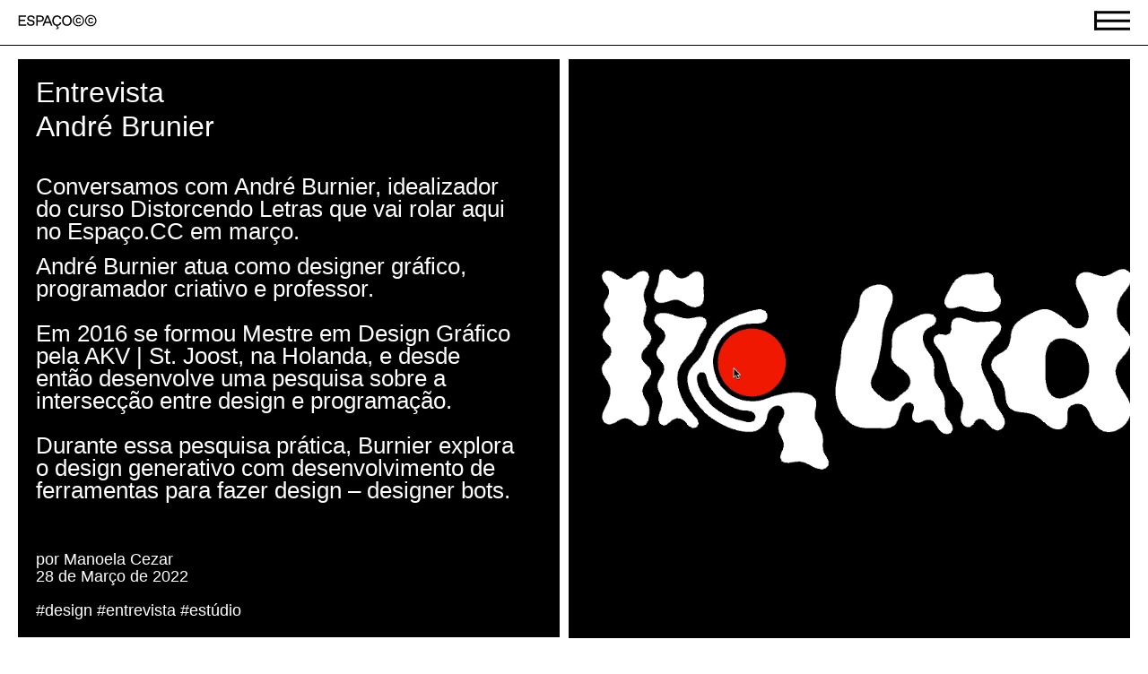

--- FILE ---
content_type: text/html; charset=UTF-8
request_url: https://espaco.cc/entrevista-andre-brunier/
body_size: 17371
content:
<!doctype html>
<html lang="en-US">
<head>
	<meta charset="UTF-8">
	<meta name="viewport" content="width=device-width, initial-scale=1">
	<link rel="profile" href="https://gmpg.org/xfn/11">
	<title>Entrevista com André Burnier &#8211; espaço.cc</title>
<meta name='robots' content='max-image-preview:large' />
<link rel="alternate" type="application/rss+xml" title="espaço.cc &raquo; Feed" href="https://espaco.cc/feed/" />
<link rel="alternate" type="application/rss+xml" title="espaço.cc &raquo; Comments Feed" href="https://espaco.cc/comments/feed/" />
<link rel="alternate" type="application/rss+xml" title="espaço.cc &raquo; Entrevista com André Burnier Comments Feed" href="https://espaco.cc/entrevista-andre-brunier/feed/" />
<script>
window._wpemojiSettings = {"baseUrl":"https:\/\/s.w.org\/images\/core\/emoji\/15.0.3\/72x72\/","ext":".png","svgUrl":"https:\/\/s.w.org\/images\/core\/emoji\/15.0.3\/svg\/","svgExt":".svg","source":{"concatemoji":"https:\/\/espaco.cc\/wp-includes\/js\/wp-emoji-release.min.js?ver=6.5.7"}};
/*! This file is auto-generated */
!function(i,n){var o,s,e;function c(e){try{var t={supportTests:e,timestamp:(new Date).valueOf()};sessionStorage.setItem(o,JSON.stringify(t))}catch(e){}}function p(e,t,n){e.clearRect(0,0,e.canvas.width,e.canvas.height),e.fillText(t,0,0);var t=new Uint32Array(e.getImageData(0,0,e.canvas.width,e.canvas.height).data),r=(e.clearRect(0,0,e.canvas.width,e.canvas.height),e.fillText(n,0,0),new Uint32Array(e.getImageData(0,0,e.canvas.width,e.canvas.height).data));return t.every(function(e,t){return e===r[t]})}function u(e,t,n){switch(t){case"flag":return n(e,"\ud83c\udff3\ufe0f\u200d\u26a7\ufe0f","\ud83c\udff3\ufe0f\u200b\u26a7\ufe0f")?!1:!n(e,"\ud83c\uddfa\ud83c\uddf3","\ud83c\uddfa\u200b\ud83c\uddf3")&&!n(e,"\ud83c\udff4\udb40\udc67\udb40\udc62\udb40\udc65\udb40\udc6e\udb40\udc67\udb40\udc7f","\ud83c\udff4\u200b\udb40\udc67\u200b\udb40\udc62\u200b\udb40\udc65\u200b\udb40\udc6e\u200b\udb40\udc67\u200b\udb40\udc7f");case"emoji":return!n(e,"\ud83d\udc26\u200d\u2b1b","\ud83d\udc26\u200b\u2b1b")}return!1}function f(e,t,n){var r="undefined"!=typeof WorkerGlobalScope&&self instanceof WorkerGlobalScope?new OffscreenCanvas(300,150):i.createElement("canvas"),a=r.getContext("2d",{willReadFrequently:!0}),o=(a.textBaseline="top",a.font="600 32px Arial",{});return e.forEach(function(e){o[e]=t(a,e,n)}),o}function t(e){var t=i.createElement("script");t.src=e,t.defer=!0,i.head.appendChild(t)}"undefined"!=typeof Promise&&(o="wpEmojiSettingsSupports",s=["flag","emoji"],n.supports={everything:!0,everythingExceptFlag:!0},e=new Promise(function(e){i.addEventListener("DOMContentLoaded",e,{once:!0})}),new Promise(function(t){var n=function(){try{var e=JSON.parse(sessionStorage.getItem(o));if("object"==typeof e&&"number"==typeof e.timestamp&&(new Date).valueOf()<e.timestamp+604800&&"object"==typeof e.supportTests)return e.supportTests}catch(e){}return null}();if(!n){if("undefined"!=typeof Worker&&"undefined"!=typeof OffscreenCanvas&&"undefined"!=typeof URL&&URL.createObjectURL&&"undefined"!=typeof Blob)try{var e="postMessage("+f.toString()+"("+[JSON.stringify(s),u.toString(),p.toString()].join(",")+"));",r=new Blob([e],{type:"text/javascript"}),a=new Worker(URL.createObjectURL(r),{name:"wpTestEmojiSupports"});return void(a.onmessage=function(e){c(n=e.data),a.terminate(),t(n)})}catch(e){}c(n=f(s,u,p))}t(n)}).then(function(e){for(var t in e)n.supports[t]=e[t],n.supports.everything=n.supports.everything&&n.supports[t],"flag"!==t&&(n.supports.everythingExceptFlag=n.supports.everythingExceptFlag&&n.supports[t]);n.supports.everythingExceptFlag=n.supports.everythingExceptFlag&&!n.supports.flag,n.DOMReady=!1,n.readyCallback=function(){n.DOMReady=!0}}).then(function(){return e}).then(function(){var e;n.supports.everything||(n.readyCallback(),(e=n.source||{}).concatemoji?t(e.concatemoji):e.wpemoji&&e.twemoji&&(t(e.twemoji),t(e.wpemoji)))}))}((window,document),window._wpemojiSettings);
</script>
<style id='wp-emoji-styles-inline-css'>

	img.wp-smiley, img.emoji {
		display: inline !important;
		border: none !important;
		box-shadow: none !important;
		height: 1em !important;
		width: 1em !important;
		margin: 0 0.07em !important;
		vertical-align: -0.1em !important;
		background: none !important;
		padding: 0 !important;
	}
</style>
<style id='classic-theme-styles-inline-css'>
/*! This file is auto-generated */
.wp-block-button__link{color:#fff;background-color:#32373c;border-radius:9999px;box-shadow:none;text-decoration:none;padding:calc(.667em + 2px) calc(1.333em + 2px);font-size:1.125em}.wp-block-file__button{background:#32373c;color:#fff;text-decoration:none}
</style>
<style id='global-styles-inline-css'>
body{--wp--preset--color--black: #000000;--wp--preset--color--cyan-bluish-gray: #abb8c3;--wp--preset--color--white: #ffffff;--wp--preset--color--pale-pink: #f78da7;--wp--preset--color--vivid-red: #cf2e2e;--wp--preset--color--luminous-vivid-orange: #ff6900;--wp--preset--color--luminous-vivid-amber: #fcb900;--wp--preset--color--light-green-cyan: #7bdcb5;--wp--preset--color--vivid-green-cyan: #00d084;--wp--preset--color--pale-cyan-blue: #8ed1fc;--wp--preset--color--vivid-cyan-blue: #0693e3;--wp--preset--color--vivid-purple: #9b51e0;--wp--preset--gradient--vivid-cyan-blue-to-vivid-purple: linear-gradient(135deg,rgba(6,147,227,1) 0%,rgb(155,81,224) 100%);--wp--preset--gradient--light-green-cyan-to-vivid-green-cyan: linear-gradient(135deg,rgb(122,220,180) 0%,rgb(0,208,130) 100%);--wp--preset--gradient--luminous-vivid-amber-to-luminous-vivid-orange: linear-gradient(135deg,rgba(252,185,0,1) 0%,rgba(255,105,0,1) 100%);--wp--preset--gradient--luminous-vivid-orange-to-vivid-red: linear-gradient(135deg,rgba(255,105,0,1) 0%,rgb(207,46,46) 100%);--wp--preset--gradient--very-light-gray-to-cyan-bluish-gray: linear-gradient(135deg,rgb(238,238,238) 0%,rgb(169,184,195) 100%);--wp--preset--gradient--cool-to-warm-spectrum: linear-gradient(135deg,rgb(74,234,220) 0%,rgb(151,120,209) 20%,rgb(207,42,186) 40%,rgb(238,44,130) 60%,rgb(251,105,98) 80%,rgb(254,248,76) 100%);--wp--preset--gradient--blush-light-purple: linear-gradient(135deg,rgb(255,206,236) 0%,rgb(152,150,240) 100%);--wp--preset--gradient--blush-bordeaux: linear-gradient(135deg,rgb(254,205,165) 0%,rgb(254,45,45) 50%,rgb(107,0,62) 100%);--wp--preset--gradient--luminous-dusk: linear-gradient(135deg,rgb(255,203,112) 0%,rgb(199,81,192) 50%,rgb(65,88,208) 100%);--wp--preset--gradient--pale-ocean: linear-gradient(135deg,rgb(255,245,203) 0%,rgb(182,227,212) 50%,rgb(51,167,181) 100%);--wp--preset--gradient--electric-grass: linear-gradient(135deg,rgb(202,248,128) 0%,rgb(113,206,126) 100%);--wp--preset--gradient--midnight: linear-gradient(135deg,rgb(2,3,129) 0%,rgb(40,116,252) 100%);--wp--preset--font-size--small: 13px;--wp--preset--font-size--medium: 20px;--wp--preset--font-size--large: 36px;--wp--preset--font-size--x-large: 42px;--wp--preset--spacing--20: 0.44rem;--wp--preset--spacing--30: 0.67rem;--wp--preset--spacing--40: 1rem;--wp--preset--spacing--50: 1.5rem;--wp--preset--spacing--60: 2.25rem;--wp--preset--spacing--70: 3.38rem;--wp--preset--spacing--80: 5.06rem;--wp--preset--shadow--natural: 6px 6px 9px rgba(0, 0, 0, 0.2);--wp--preset--shadow--deep: 12px 12px 50px rgba(0, 0, 0, 0.4);--wp--preset--shadow--sharp: 6px 6px 0px rgba(0, 0, 0, 0.2);--wp--preset--shadow--outlined: 6px 6px 0px -3px rgba(255, 255, 255, 1), 6px 6px rgba(0, 0, 0, 1);--wp--preset--shadow--crisp: 6px 6px 0px rgba(0, 0, 0, 1);}:where(.is-layout-flex){gap: 0.5em;}:where(.is-layout-grid){gap: 0.5em;}body .is-layout-flex{display: flex;}body .is-layout-flex{flex-wrap: wrap;align-items: center;}body .is-layout-flex > *{margin: 0;}body .is-layout-grid{display: grid;}body .is-layout-grid > *{margin: 0;}:where(.wp-block-columns.is-layout-flex){gap: 2em;}:where(.wp-block-columns.is-layout-grid){gap: 2em;}:where(.wp-block-post-template.is-layout-flex){gap: 1.25em;}:where(.wp-block-post-template.is-layout-grid){gap: 1.25em;}.has-black-color{color: var(--wp--preset--color--black) !important;}.has-cyan-bluish-gray-color{color: var(--wp--preset--color--cyan-bluish-gray) !important;}.has-white-color{color: var(--wp--preset--color--white) !important;}.has-pale-pink-color{color: var(--wp--preset--color--pale-pink) !important;}.has-vivid-red-color{color: var(--wp--preset--color--vivid-red) !important;}.has-luminous-vivid-orange-color{color: var(--wp--preset--color--luminous-vivid-orange) !important;}.has-luminous-vivid-amber-color{color: var(--wp--preset--color--luminous-vivid-amber) !important;}.has-light-green-cyan-color{color: var(--wp--preset--color--light-green-cyan) !important;}.has-vivid-green-cyan-color{color: var(--wp--preset--color--vivid-green-cyan) !important;}.has-pale-cyan-blue-color{color: var(--wp--preset--color--pale-cyan-blue) !important;}.has-vivid-cyan-blue-color{color: var(--wp--preset--color--vivid-cyan-blue) !important;}.has-vivid-purple-color{color: var(--wp--preset--color--vivid-purple) !important;}.has-black-background-color{background-color: var(--wp--preset--color--black) !important;}.has-cyan-bluish-gray-background-color{background-color: var(--wp--preset--color--cyan-bluish-gray) !important;}.has-white-background-color{background-color: var(--wp--preset--color--white) !important;}.has-pale-pink-background-color{background-color: var(--wp--preset--color--pale-pink) !important;}.has-vivid-red-background-color{background-color: var(--wp--preset--color--vivid-red) !important;}.has-luminous-vivid-orange-background-color{background-color: var(--wp--preset--color--luminous-vivid-orange) !important;}.has-luminous-vivid-amber-background-color{background-color: var(--wp--preset--color--luminous-vivid-amber) !important;}.has-light-green-cyan-background-color{background-color: var(--wp--preset--color--light-green-cyan) !important;}.has-vivid-green-cyan-background-color{background-color: var(--wp--preset--color--vivid-green-cyan) !important;}.has-pale-cyan-blue-background-color{background-color: var(--wp--preset--color--pale-cyan-blue) !important;}.has-vivid-cyan-blue-background-color{background-color: var(--wp--preset--color--vivid-cyan-blue) !important;}.has-vivid-purple-background-color{background-color: var(--wp--preset--color--vivid-purple) !important;}.has-black-border-color{border-color: var(--wp--preset--color--black) !important;}.has-cyan-bluish-gray-border-color{border-color: var(--wp--preset--color--cyan-bluish-gray) !important;}.has-white-border-color{border-color: var(--wp--preset--color--white) !important;}.has-pale-pink-border-color{border-color: var(--wp--preset--color--pale-pink) !important;}.has-vivid-red-border-color{border-color: var(--wp--preset--color--vivid-red) !important;}.has-luminous-vivid-orange-border-color{border-color: var(--wp--preset--color--luminous-vivid-orange) !important;}.has-luminous-vivid-amber-border-color{border-color: var(--wp--preset--color--luminous-vivid-amber) !important;}.has-light-green-cyan-border-color{border-color: var(--wp--preset--color--light-green-cyan) !important;}.has-vivid-green-cyan-border-color{border-color: var(--wp--preset--color--vivid-green-cyan) !important;}.has-pale-cyan-blue-border-color{border-color: var(--wp--preset--color--pale-cyan-blue) !important;}.has-vivid-cyan-blue-border-color{border-color: var(--wp--preset--color--vivid-cyan-blue) !important;}.has-vivid-purple-border-color{border-color: var(--wp--preset--color--vivid-purple) !important;}.has-vivid-cyan-blue-to-vivid-purple-gradient-background{background: var(--wp--preset--gradient--vivid-cyan-blue-to-vivid-purple) !important;}.has-light-green-cyan-to-vivid-green-cyan-gradient-background{background: var(--wp--preset--gradient--light-green-cyan-to-vivid-green-cyan) !important;}.has-luminous-vivid-amber-to-luminous-vivid-orange-gradient-background{background: var(--wp--preset--gradient--luminous-vivid-amber-to-luminous-vivid-orange) !important;}.has-luminous-vivid-orange-to-vivid-red-gradient-background{background: var(--wp--preset--gradient--luminous-vivid-orange-to-vivid-red) !important;}.has-very-light-gray-to-cyan-bluish-gray-gradient-background{background: var(--wp--preset--gradient--very-light-gray-to-cyan-bluish-gray) !important;}.has-cool-to-warm-spectrum-gradient-background{background: var(--wp--preset--gradient--cool-to-warm-spectrum) !important;}.has-blush-light-purple-gradient-background{background: var(--wp--preset--gradient--blush-light-purple) !important;}.has-blush-bordeaux-gradient-background{background: var(--wp--preset--gradient--blush-bordeaux) !important;}.has-luminous-dusk-gradient-background{background: var(--wp--preset--gradient--luminous-dusk) !important;}.has-pale-ocean-gradient-background{background: var(--wp--preset--gradient--pale-ocean) !important;}.has-electric-grass-gradient-background{background: var(--wp--preset--gradient--electric-grass) !important;}.has-midnight-gradient-background{background: var(--wp--preset--gradient--midnight) !important;}.has-small-font-size{font-size: var(--wp--preset--font-size--small) !important;}.has-medium-font-size{font-size: var(--wp--preset--font-size--medium) !important;}.has-large-font-size{font-size: var(--wp--preset--font-size--large) !important;}.has-x-large-font-size{font-size: var(--wp--preset--font-size--x-large) !important;}
.wp-block-navigation a:where(:not(.wp-element-button)){color: inherit;}
:where(.wp-block-post-template.is-layout-flex){gap: 1.25em;}:where(.wp-block-post-template.is-layout-grid){gap: 1.25em;}
:where(.wp-block-columns.is-layout-flex){gap: 2em;}:where(.wp-block-columns.is-layout-grid){gap: 2em;}
.wp-block-pullquote{font-size: 1.5em;line-height: 1.6;}
</style>
<link rel='stylesheet' id='hello-elementor-css' href='https://espaco.cc/wp-content/themes/hello-elementor/style.min.css?ver=3.1.0' media='all' />
<link rel='stylesheet' id='hello-elementor-theme-style-css' href='https://espaco.cc/wp-content/themes/hello-elementor/theme.min.css?ver=3.1.0' media='all' />
<link rel='stylesheet' id='hello-elementor-header-footer-css' href='https://espaco.cc/wp-content/themes/hello-elementor/header-footer.min.css?ver=3.1.0' media='all' />
<link rel='stylesheet' id='elementor-frontend-css' href='https://espaco.cc/wp-content/plugins/elementor/assets/css/frontend-lite.min.css?ver=3.24.0-cloud3' media='all' />
<link rel='stylesheet' id='elementor-post-4-css' href='https://espaco.cc/wp-content/uploads/elementor/css/post-4.css?ver=1759938782' media='all' />
<link rel='stylesheet' id='swiper-css' href='https://espaco.cc/wp-content/plugins/elementor/assets/lib/swiper/v8/css/swiper.min.css?ver=8.4.5' media='all' />
<link rel='stylesheet' id='elementor-pro-css' href='https://espaco.cc/wp-content/plugins/elementor-pro/assets/css/frontend-lite.min.css?ver=3.24.0-cloud3' media='all' />
<link rel='stylesheet' id='elementor-global-css' href='https://espaco.cc/wp-content/uploads/elementor/css/global.css?ver=1759938782' media='all' />
<link rel='stylesheet' id='elementor-post-4307-css' href='https://espaco.cc/wp-content/uploads/elementor/css/post-4307.css?ver=1759942062' media='all' />
<link rel='stylesheet' id='elementor-post-13-css' href='https://espaco.cc/wp-content/uploads/elementor/css/post-13.css?ver=1759938782' media='all' />
<link rel='stylesheet' id='elementor-post-214-css' href='https://espaco.cc/wp-content/uploads/elementor/css/post-214.css?ver=1759938782' media='all' />
<link rel='stylesheet' id='elementor-post-616-css' href='https://espaco.cc/wp-content/uploads/elementor/css/post-616.css?ver=1759938782' media='all' />
<link rel='stylesheet' id='elementor-post-60-css' href='https://espaco.cc/wp-content/uploads/elementor/css/post-60.css?ver=1759938783' media='all' />
<link rel="https://api.w.org/" href="https://espaco.cc/wp-json/" /><link rel="alternate" type="application/json" href="https://espaco.cc/wp-json/wp/v2/posts/4307" /><link rel="EditURI" type="application/rsd+xml" title="RSD" href="https://espaco.cc/xmlrpc.php?rsd" />
<meta name="generator" content="WordPress 6.5.7" />
<link rel="canonical" href="https://espaco.cc/entrevista-andre-brunier/" />
<link rel='shortlink' href='https://espaco.cc/?p=4307' />
<link rel="alternate" type="application/json+oembed" href="https://espaco.cc/wp-json/oembed/1.0/embed?url=https%3A%2F%2Fespaco.cc%2Fentrevista-andre-brunier%2F" />
<link rel="alternate" type="text/xml+oembed" href="https://espaco.cc/wp-json/oembed/1.0/embed?url=https%3A%2F%2Fespaco.cc%2Fentrevista-andre-brunier%2F&#038;format=xml" />
<meta name="description" content="André Brunier">
<meta name="generator" content="Elementor 3.24.0-cloud3; features: e_optimized_css_loading, e_font_icon_svg, additional_custom_breakpoints, e_lazyload, e_element_cache; settings: css_print_method-external, google_font-enabled, font_display-swap">
			<style>
				.e-con.e-parent:nth-of-type(n+4):not(.e-lazyloaded):not(.e-no-lazyload),
				.e-con.e-parent:nth-of-type(n+4):not(.e-lazyloaded):not(.e-no-lazyload) * {
					background-image: none !important;
				}
				@media screen and (max-height: 1024px) {
					.e-con.e-parent:nth-of-type(n+3):not(.e-lazyloaded):not(.e-no-lazyload),
					.e-con.e-parent:nth-of-type(n+3):not(.e-lazyloaded):not(.e-no-lazyload) * {
						background-image: none !important;
					}
				}
				@media screen and (max-height: 640px) {
					.e-con.e-parent:nth-of-type(n+2):not(.e-lazyloaded):not(.e-no-lazyload),
					.e-con.e-parent:nth-of-type(n+2):not(.e-lazyloaded):not(.e-no-lazyload) * {
						background-image: none !important;
					}
				}
			</style>
			<link rel="icon" href="https://espaco.cc/wp-content/uploads/2023/03/Group-768.svg" sizes="32x32" />
<link rel="icon" href="https://espaco.cc/wp-content/uploads/2023/03/Group-768.svg" sizes="192x192" />
<link rel="apple-touch-icon" href="https://espaco.cc/wp-content/uploads/2023/03/Group-768.svg" />
<meta name="msapplication-TileImage" content="https://espaco.cc/wp-content/uploads/2023/03/Group-768.svg" />
		<style id="wp-custom-css">
			.yikes-easy-mc-form input[type=email], .yikes-easy-mc-form input[type=number], .yikes-easy-mc-form input[type=text], .yikes-easy-mc-form input[type=url], .yikes-easy-mc-form select {
    padding: 0.5278em;
    background-color: #f1f1f1;
    border: 0px solid rgb(0 0 0 / 0%);
    display: block;
    -moz-box-sizing: border-box;
    margin-bottom: 8px;
}
.yikes-easy-mc-form input[type=email]:focus, .yikes-easy-mc-form input[type=number]:focus, .yikes-easy-mc-form input[type=text]:focus, .yikes-easy-mc-form input[type=url]:focus, .yikes-easy-mc-form select:focus {
    outline: 0px;
}
@media only screen and (max-width: 600px) {
.yikes-easy-mc-form .submit-button-inline-label .yikes-easy-mc-submit-button {
    margin-top: -58px !important;
    margin-bottom: 0.5em;
    display: inline-block;
	} }

@media only screen and (max-width: 600px) {
.yikes-easy-mc-form input[type=email], .yikes-easy-mc-form input[type=number], .yikes-easy-mc-form input[type=password], .yikes-easy-mc-form input[type=text], .yikes-easy-mc-form input[type=url], .yikes-easy-mc-form select, .yikes-easy-mc-form textarea {
    box-sizing: border-box;
    display: block;
    width: 100%;
    max-width: 100%;
    font-family: "Favorit"!important;
    font-size: 1rem!important;
    line-height: 1;
	}
.yikes-easy-mc-form input[type=email], .yikes-easy-mc-form input[type=number], .yikes-easy-mc-form input[type=password], .yikes-easy-mc-form input[type=text], .yikes-easy-mc-form input[type=url], .yikes-easy-mc-form select, .yikes-easy-mc-form textarea {
    box-sizing: border-box;
    display: block;
    width: 80% !important;
    max-width: 80% !important;
}


}




.elementor-element.elementor-widget-e_image_hover_effects .eihe-box, .elementor-element.elementor-widget-e_image_hover_effects .eihe-box *, .elementor-element.elementor-widget-e_image_hover_effects .eihe-box :after, .elementor-element.elementor-widget-e_image_hover_effects .eihe-box :before, .elementor-element.elementor-widget-e_image_hover_effects .eihe-box:after, .elementor-element.elementor-widget-e_image_hover_effects .eihe-box:before {
    box-sizing: border-box;
    -webkit-transition: all .0s ease;
    -moz-transition: all .0s ease;
    transition: all .0s ease;
}


hr{
	height:1px;
	border-bottom: 1px solid #000;
	border-top:0px;
	border-left:0px
		border-right:0px;
	color:black;
	background-color:blue;
	margin:0px 0}


::selection {
  color: white;
  background: black;
}

@media (min-width: 767px) {
.elementor-button-icon svg:hover {
    filter: invert(100%) !important;
	} }

.elementor-button {
    display: inline-block;
    line-height: 1;
    background-color: #818a91;
    font-size: 15px;
    padding: 12px 24px;
    border-radius: 3px;
    color: #fff;
    fill: #fff;
    text-align: center;
    transition: all .0s;
}

.elementor-flip-box__layer {
    position: absolute;
    width: 100%;
    height: 100%;
    transition: all .0s ease-in-out !important;
}


@media only screen and (min-width: 600px) {
.yikes-easy-mc-form .submit-button-inline-label .yikes-easy-mc-submit-button {
    margin-top: 0;
    margin-bottom: 0.5em;
    margin-left: 28px;
	} }


		</style>
		<meta name="traceparent" content="00-9be04447eb9d0bf50000001768426563-9be04447eb9d0bf5-01"></head>
<body class="post-template-default single single-post postid-4307 single-format-standard wp-custom-logo elementor-default elementor-template-full-width elementor-kit-4 elementor-page elementor-page-4307">


<a class="skip-link screen-reader-text" href="#content">Skip to content</a>

		<div data-elementor-type="header" data-elementor-id="13" class="elementor elementor-13 elementor-location-header" data-elementor-post-type="elementor_library">
					<section class="elementor-section elementor-top-section elementor-element elementor-element-32c2207 elementor-section-full_width elementor-section-content-top elementor-hidden-tablet elementor-hidden-mobile elementor-section-height-default elementor-section-height-default" data-id="32c2207" data-element_type="section" data-settings="{&quot;background_background&quot;:&quot;classic&quot;,&quot;sticky&quot;:&quot;top&quot;,&quot;sticky_on&quot;:[&quot;desktop&quot;],&quot;sticky_offset&quot;:0,&quot;sticky_effects_offset&quot;:0}">
							<div class="elementor-background-overlay"></div>
							<div class="elementor-container elementor-column-gap-default">
					<div class="elementor-column elementor-col-50 elementor-top-column elementor-element elementor-element-3ce25c5" data-id="3ce25c5" data-element_type="column" data-settings="{&quot;background_background&quot;:&quot;classic&quot;}">
			<div class="elementor-widget-wrap elementor-element-populated">
						<div class="elementor-element elementor-element-20131c3 elementor-widget__width-initial elementor-fixed elementor-widget elementor-widget-image" data-id="20131c3" data-element_type="widget" data-settings="{&quot;_position&quot;:&quot;fixed&quot;}" data-widget_type="image.default">
				<div class="elementor-widget-container">
			<style>/*! elementor - v3.24.0 - 03-07-2024 */
.elementor-widget-image{text-align:center}.elementor-widget-image a{display:inline-block}.elementor-widget-image a img[src$=".svg"]{width:48px}.elementor-widget-image img{vertical-align:middle;display:inline-block}</style>											<a href="https://espaco.cc/">
							<img width="116" height="22" src="https://espaco.cc/wp-content/uploads/2023/03/ESPACO©©-1.svg" class="attachment-full size-full wp-image-868" alt="" />								</a>
													</div>
				</div>
					</div>
		</div>
				<div class="elementor-column elementor-col-50 elementor-top-column elementor-element elementor-element-88f957f" data-id="88f957f" data-element_type="column" data-settings="{&quot;background_background&quot;:&quot;classic&quot;}">
			<div class="elementor-widget-wrap elementor-element-populated">
						<div class="elementor-element elementor-element-ef25fc9 elementor-fixed elementor-widget__width-inherit elementor-view-default elementor-widget elementor-widget-icon" data-id="ef25fc9" data-element_type="widget" data-settings="{&quot;_position&quot;:&quot;fixed&quot;}" data-widget_type="icon.default">
				<div class="elementor-widget-container">
					<div class="elementor-icon-wrapper">
			<a class="elementor-icon" href="#elementor-action%3Aaction%3Dpopup%3Aopen%26settings%3DeyJpZCI6IjYwIiwidG9nZ2xlIjpmYWxzZX0%3D">
			<svg xmlns="http://www.w3.org/2000/svg" width="39" height="21" viewBox="0 0 39 21" fill="none"><rect width="2.94767" height="20.7795" fill="black"></rect><rect x="39" width="2.87376" height="37.6395" transform="rotate(90 39 0)" fill="black"></rect><rect x="39" y="9.28418" width="2.87376" height="37.6395" transform="rotate(90 39 9.28418)" fill="black"></rect><rect x="39" y="18.126" width="2.87376" height="39" transform="rotate(90 39 18.126)" fill="black"></rect></svg>			</a>
		</div>
				</div>
				</div>
					</div>
		</div>
					</div>
		</section>
				<section class="elementor-section elementor-top-section elementor-element elementor-element-5a691db elementor-section-full_width elementor-hidden-desktop elementor-hidden-tablet elementor-section-height-default elementor-section-height-default" data-id="5a691db" data-element_type="section" data-settings="{&quot;background_background&quot;:&quot;classic&quot;,&quot;sticky&quot;:&quot;top&quot;,&quot;sticky_on&quot;:[&quot;tablet&quot;,&quot;mobile&quot;],&quot;sticky_offset&quot;:0,&quot;sticky_effects_offset&quot;:0}">
						<div class="elementor-container elementor-column-gap-default">
					<div class="elementor-column elementor-col-50 elementor-top-column elementor-element elementor-element-e89be38" data-id="e89be38" data-element_type="column">
			<div class="elementor-widget-wrap elementor-element-populated">
						<div class="elementor-element elementor-element-4405951 elementor-widget elementor-widget-theme-site-logo elementor-widget-image" data-id="4405951" data-element_type="widget" data-widget_type="theme-site-logo.default">
				<div class="elementor-widget-container">
			<style>/*! elementor - v3.24.0 - 03-07-2024 */
.elementor-widget-image{text-align:center}.elementor-widget-image a{display:inline-block}.elementor-widget-image a img[src$=".svg"]{width:48px}.elementor-widget-image img{vertical-align:middle;display:inline-block}</style>						<a href="https://espaco.cc/">
			<img width="459" height="85" src="https://espaco.cc/wp-content/uploads/2023/03/ESPACO©©-1.png" class="attachment-full size-full wp-image-4379" alt="" srcset="https://espaco.cc/wp-content/uploads/2023/03/ESPACO©©-1.png 459w, https://espaco.cc/wp-content/uploads/2023/03/ESPACO©©-1-300x56.png 300w" sizes="(max-width: 459px) 100vw, 459px" />				</a>
									</div>
				</div>
					</div>
		</div>
				<div class="elementor-column elementor-col-50 elementor-top-column elementor-element elementor-element-70da016" data-id="70da016" data-element_type="column">
			<div class="elementor-widget-wrap elementor-element-populated">
						<div class="elementor-element elementor-element-933f4cc elementor-view-default elementor-widget elementor-widget-icon" data-id="933f4cc" data-element_type="widget" data-widget_type="icon.default">
				<div class="elementor-widget-container">
					<div class="elementor-icon-wrapper">
			<a class="elementor-icon" href="#elementor-action%3Aaction%3Dpopup%3Aopen%26settings%3DeyJpZCI6IjYxNiIsInRvZ2dsZSI6ZmFsc2V9">
			<svg xmlns="http://www.w3.org/2000/svg" width="39" height="21" viewBox="0 0 39 21" fill="none"><rect width="2.94767" height="20.7795" fill="black"></rect><rect x="39" width="2.87376" height="37.6395" transform="rotate(90 39 0)" fill="black"></rect><rect x="39" y="9.28418" width="2.87376" height="37.6395" transform="rotate(90 39 9.28418)" fill="black"></rect><rect x="39" y="18.126" width="2.87376" height="39" transform="rotate(90 39 18.126)" fill="black"></rect></svg>			</a>
		</div>
				</div>
				</div>
					</div>
		</div>
					</div>
		</section>
				</div>
				<div data-elementor-type="wp-post" data-elementor-id="4307" class="elementor elementor-4307" data-elementor-post-type="post">
						<section class="elementor-section elementor-top-section elementor-element elementor-element-1ffb3719 elementor-section-full_width elementor-section-stretched elementor-hidden-tablet elementor-hidden-mobile elementor-section-height-default elementor-section-height-default" data-id="1ffb3719" data-element_type="section" data-settings="{&quot;stretch_section&quot;:&quot;section-stretched&quot;}">
						<div class="elementor-container elementor-column-gap-default">
					<div class="elementor-column elementor-col-50 elementor-top-column elementor-element elementor-element-f4ce5a4" data-id="f4ce5a4" data-element_type="column" data-settings="{&quot;background_background&quot;:&quot;classic&quot;}">
			<div class="elementor-widget-wrap elementor-element-populated">
						<div class="elementor-element elementor-element-127ef97a elementor-widget elementor-widget-text-editor" data-id="127ef97a" data-element_type="widget" data-widget_type="text-editor.default">
				<div class="elementor-widget-container">
			<style>/*! elementor - v3.24.0 - 03-07-2024 */
.elementor-widget-text-editor.elementor-drop-cap-view-stacked .elementor-drop-cap{background-color:#69727d;color:#fff}.elementor-widget-text-editor.elementor-drop-cap-view-framed .elementor-drop-cap{color:#69727d;border:3px solid;background-color:transparent}.elementor-widget-text-editor:not(.elementor-drop-cap-view-default) .elementor-drop-cap{margin-top:8px}.elementor-widget-text-editor:not(.elementor-drop-cap-view-default) .elementor-drop-cap-letter{width:1em;height:1em}.elementor-widget-text-editor .elementor-drop-cap{float:left;text-align:center;line-height:1;font-size:50px}.elementor-widget-text-editor .elementor-drop-cap-letter{display:inline-block}</style>				<h2>Entrevista<br />André Brunier</h2>						</div>
				</div>
				<div class="elementor-element elementor-element-18a5345b elementor-widget elementor-widget-text-editor" data-id="18a5345b" data-element_type="widget" data-widget_type="text-editor.default">
				<div class="elementor-widget-container">
							<p>Conversamos com André Burnier, idealizador do curso <a href="https://espaco.cc/DISTORCENDO" rel="history">Distorcendo Letras</a> que vai rolar aqui no Espaço.CC em março.</p><p>André Burnier atua como designer gráfico, programador criativo e professor.<br /><br />Em 2016 se formou Mestre em Design Gráfico pela AKV | St. Joost, na Holanda, e desde então desenvolve uma pesquisa sobre a intersecção entre design e programação.<br /><br />Durante essa pesquisa prática, Burnier explora o design generativo com desenvolvimento de ferramentas para fazer design – designer bots.</p>						</div>
				</div>
				<div class="elementor-element elementor-element-44bba9b0 elementor-widget__width-inherit elementor-absolute elementor-widget elementor-widget-text-editor" data-id="44bba9b0" data-element_type="widget" data-settings="{&quot;_position&quot;:&quot;absolute&quot;}" data-widget_type="text-editor.default">
				<div class="elementor-widget-container">
							por Manoela Cezar<br>

28 de Março de 2022 <br> <br>


#design #entrevista #estúdio						</div>
				</div>
					</div>
		</div>
				<div class="elementor-column elementor-col-50 elementor-top-column elementor-element elementor-element-74f43fc2" data-id="74f43fc2" data-element_type="column">
			<div class="elementor-widget-wrap elementor-element-populated">
						<div class="elementor-element elementor-element-3765e486 elementor-widget elementor-widget-image-carousel" data-id="3765e486" data-element_type="widget" data-settings="{&quot;slides_to_show&quot;:&quot;1&quot;,&quot;navigation&quot;:&quot;none&quot;,&quot;pause_on_hover&quot;:&quot;no&quot;,&quot;pause_on_interaction&quot;:&quot;no&quot;,&quot;autoplay&quot;:&quot;yes&quot;,&quot;autoplay_speed&quot;:5000,&quot;infinite&quot;:&quot;yes&quot;,&quot;effect&quot;:&quot;slide&quot;,&quot;speed&quot;:500}" data-widget_type="image-carousel.default">
				<div class="elementor-widget-container">
			<style>/*! elementor - v3.24.0 - 03-07-2024 */
.elementor-widget-image-carousel .swiper,.elementor-widget-image-carousel .swiper-container{position:static}.elementor-widget-image-carousel .swiper-container .swiper-slide figure,.elementor-widget-image-carousel .swiper .swiper-slide figure{line-height:inherit}.elementor-widget-image-carousel .swiper-slide{text-align:center}.elementor-image-carousel-wrapper:not(.swiper-container-initialized):not(.swiper-initialized) .swiper-slide{max-width:calc(100% / var(--e-image-carousel-slides-to-show, 3))}</style>		<div class="elementor-image-carousel-wrapper swiper" dir="ltr">
			<div class="elementor-image-carousel swiper-wrapper swiper-image-stretch" aria-live="off">
								<div class="swiper-slide" role="group" aria-roledescription="slide" aria-label="1 of 4"><figure class="swiper-slide-inner"><img decoding="async" class="swiper-slide-image" src="https://espaco.cc/wp-content/uploads/2023/03/liquid.gif" alt="liquid" /></figure></div><div class="swiper-slide" role="group" aria-roledescription="slide" aria-label="2 of 4"><figure class="swiper-slide-inner"><img decoding="async" class="swiper-slide-image" src="https://espaco.cc/wp-content/uploads/2023/03/69.gif" alt="69" /></figure></div><div class="swiper-slide" role="group" aria-roledescription="slide" aria-label="3 of 4"><figure class="swiper-slide-inner"><img decoding="async" class="swiper-slide-image" src="https://espaco.cc/wp-content/uploads/2023/03/a-nice-day.gif" alt="a-nice-day" /></figure></div><div class="swiper-slide" role="group" aria-roledescription="slide" aria-label="4 of 4"><figure class="swiper-slide-inner"><img decoding="async" class="swiper-slide-image" src="https://espaco.cc/wp-content/uploads/2023/03/deform.gif" alt="deform" /></figure></div>			</div>
							
									</div>
				</div>
				</div>
					</div>
		</div>
					</div>
		</section>
				<section class="elementor-section elementor-top-section elementor-element elementor-element-5e3e6da9 elementor-section-full_width elementor-section-stretched elementor-hidden-desktop elementor-section-height-default elementor-section-height-default" data-id="5e3e6da9" data-element_type="section" data-settings="{&quot;stretch_section&quot;:&quot;section-stretched&quot;}">
						<div class="elementor-container elementor-column-gap-default">
					<div class="elementor-column elementor-col-50 elementor-top-column elementor-element elementor-element-1ff6a4b5" data-id="1ff6a4b5" data-element_type="column">
			<div class="elementor-widget-wrap elementor-element-populated">
						<div class="elementor-element elementor-element-3dd50429 elementor-widget elementor-widget-image-carousel" data-id="3dd50429" data-element_type="widget" data-settings="{&quot;slides_to_show&quot;:&quot;1&quot;,&quot;navigation&quot;:&quot;none&quot;,&quot;pause_on_hover&quot;:&quot;no&quot;,&quot;pause_on_interaction&quot;:&quot;no&quot;,&quot;autoplay&quot;:&quot;yes&quot;,&quot;autoplay_speed&quot;:5000,&quot;infinite&quot;:&quot;yes&quot;,&quot;effect&quot;:&quot;slide&quot;,&quot;speed&quot;:500}" data-widget_type="image-carousel.default">
				<div class="elementor-widget-container">
					<div class="elementor-image-carousel-wrapper swiper" dir="ltr">
			<div class="elementor-image-carousel swiper-wrapper swiper-image-stretch" aria-live="off">
								<div class="swiper-slide" role="group" aria-roledescription="slide" aria-label="1 of 1"><figure class="swiper-slide-inner"><img decoding="async" class="swiper-slide-image" src="https://espaco.cc/wp-content/uploads/elementor/thumbs/liquid-q4cdq3iaqpbxdd8ptwjrnfu0mvt0rsicd9f66cca54.gif" alt="liquid" /></figure></div>			</div>
					</div>
				</div>
				</div>
					</div>
		</div>
				<div class="elementor-column elementor-col-50 elementor-top-column elementor-element elementor-element-1d506e66" data-id="1d506e66" data-element_type="column" data-settings="{&quot;background_background&quot;:&quot;classic&quot;}">
			<div class="elementor-widget-wrap elementor-element-populated">
						<div class="elementor-element elementor-element-5447cffd elementor-widget elementor-widget-text-editor" data-id="5447cffd" data-element_type="widget" data-widget_type="text-editor.default">
				<div class="elementor-widget-container">
							<h2>Entrevista<br>
André Brunier</h2>						</div>
				</div>
				<div class="elementor-element elementor-element-781ccafa elementor-widget elementor-widget-text-editor" data-id="781ccafa" data-element_type="widget" data-widget_type="text-editor.default">
				<div class="elementor-widget-container">
							<p>para .©©</p>						</div>
				</div>
				<div class="elementor-element elementor-element-120e4166 elementor-widget-divider--view-line elementor-widget elementor-widget-divider" data-id="120e4166" data-element_type="widget" data-widget_type="divider.default">
				<div class="elementor-widget-container">
			<style>/*! elementor - v3.24.0 - 03-07-2024 */
.elementor-widget-divider{--divider-border-style:none;--divider-border-width:1px;--divider-color:#0c0d0e;--divider-icon-size:20px;--divider-element-spacing:10px;--divider-pattern-height:24px;--divider-pattern-size:20px;--divider-pattern-url:none;--divider-pattern-repeat:repeat-x}.elementor-widget-divider .elementor-divider{display:flex}.elementor-widget-divider .elementor-divider__text{font-size:15px;line-height:1;max-width:95%}.elementor-widget-divider .elementor-divider__element{margin:0 var(--divider-element-spacing);flex-shrink:0}.elementor-widget-divider .elementor-icon{font-size:var(--divider-icon-size)}.elementor-widget-divider .elementor-divider-separator{display:flex;margin:0;direction:ltr}.elementor-widget-divider--view-line_icon .elementor-divider-separator,.elementor-widget-divider--view-line_text .elementor-divider-separator{align-items:center}.elementor-widget-divider--view-line_icon .elementor-divider-separator:after,.elementor-widget-divider--view-line_icon .elementor-divider-separator:before,.elementor-widget-divider--view-line_text .elementor-divider-separator:after,.elementor-widget-divider--view-line_text .elementor-divider-separator:before{display:block;content:"";border-block-end:0;flex-grow:1;border-block-start:var(--divider-border-width) var(--divider-border-style) var(--divider-color)}.elementor-widget-divider--element-align-left .elementor-divider .elementor-divider-separator>.elementor-divider__svg:first-of-type{flex-grow:0;flex-shrink:100}.elementor-widget-divider--element-align-left .elementor-divider-separator:before{content:none}.elementor-widget-divider--element-align-left .elementor-divider__element{margin-left:0}.elementor-widget-divider--element-align-right .elementor-divider .elementor-divider-separator>.elementor-divider__svg:last-of-type{flex-grow:0;flex-shrink:100}.elementor-widget-divider--element-align-right .elementor-divider-separator:after{content:none}.elementor-widget-divider--element-align-right .elementor-divider__element{margin-right:0}.elementor-widget-divider--element-align-start .elementor-divider .elementor-divider-separator>.elementor-divider__svg:first-of-type{flex-grow:0;flex-shrink:100}.elementor-widget-divider--element-align-start .elementor-divider-separator:before{content:none}.elementor-widget-divider--element-align-start .elementor-divider__element{margin-inline-start:0}.elementor-widget-divider--element-align-end .elementor-divider .elementor-divider-separator>.elementor-divider__svg:last-of-type{flex-grow:0;flex-shrink:100}.elementor-widget-divider--element-align-end .elementor-divider-separator:after{content:none}.elementor-widget-divider--element-align-end .elementor-divider__element{margin-inline-end:0}.elementor-widget-divider:not(.elementor-widget-divider--view-line_text):not(.elementor-widget-divider--view-line_icon) .elementor-divider-separator{border-block-start:var(--divider-border-width) var(--divider-border-style) var(--divider-color)}.elementor-widget-divider--separator-type-pattern{--divider-border-style:none}.elementor-widget-divider--separator-type-pattern.elementor-widget-divider--view-line .elementor-divider-separator,.elementor-widget-divider--separator-type-pattern:not(.elementor-widget-divider--view-line) .elementor-divider-separator:after,.elementor-widget-divider--separator-type-pattern:not(.elementor-widget-divider--view-line) .elementor-divider-separator:before,.elementor-widget-divider--separator-type-pattern:not([class*=elementor-widget-divider--view]) .elementor-divider-separator{width:100%;min-height:var(--divider-pattern-height);-webkit-mask-size:var(--divider-pattern-size) 100%;mask-size:var(--divider-pattern-size) 100%;-webkit-mask-repeat:var(--divider-pattern-repeat);mask-repeat:var(--divider-pattern-repeat);background-color:var(--divider-color);-webkit-mask-image:var(--divider-pattern-url);mask-image:var(--divider-pattern-url)}.elementor-widget-divider--no-spacing{--divider-pattern-size:auto}.elementor-widget-divider--bg-round{--divider-pattern-repeat:round}.rtl .elementor-widget-divider .elementor-divider__text{direction:rtl}.e-con-inner>.elementor-widget-divider,.e-con>.elementor-widget-divider{width:var(--container-widget-width,100%);--flex-grow:var(--container-widget-flex-grow)}</style>		<div class="elementor-divider">
			<span class="elementor-divider-separator">
						</span>
		</div>
				</div>
				</div>
				<div class="elementor-element elementor-element-39afdc34 elementor-widget elementor-widget-text-editor" data-id="39afdc34" data-element_type="widget" data-widget_type="text-editor.default">
				<div class="elementor-widget-container">
							<p>por Manoela Cezar </p><p>28 de Março de 2022</p>						</div>
				</div>
				<div class="elementor-element elementor-element-5919e789 elementor-widget elementor-widget-text-editor" data-id="5919e789" data-element_type="widget" data-widget_type="text-editor.default">
				<div class="elementor-widget-container">
							<p>#design #entrevista #estúdio</p>						</div>
				</div>
					</div>
		</div>
					</div>
		</section>
				<section class="elementor-section elementor-top-section elementor-element elementor-element-3b05a85b elementor-hidden-desktop elementor-section-boxed elementor-section-height-default elementor-section-height-default" data-id="3b05a85b" data-element_type="section">
						<div class="elementor-container elementor-column-gap-default">
					<div class="elementor-column elementor-col-100 elementor-top-column elementor-element elementor-element-a796d13" data-id="a796d13" data-element_type="column">
			<div class="elementor-widget-wrap elementor-element-populated">
						<div class="elementor-element elementor-element-57c07614 elementor-widget elementor-widget-text-editor" data-id="57c07614" data-element_type="widget" data-widget_type="text-editor.default">
				<div class="elementor-widget-container">
							Conversamos com André Burnier, idealizador do curso Distorcendo Letras que vai rolar aqui no Espaço.CC em março.

André Burnier atua como designer gráfico, programador criativo e professor.

Em 2016 se formou Mestre em Design Gráfico pela AKV | St. Joost, na Holanda, e desde então desenvolve uma pesquisa sobre a intersecção entre design e programação.

Durante essa pesquisa prática, Burnier explora o design generativo com desenvolvimento de ferramentas para fazer design – designer bots.						</div>
				</div>
					</div>
		</div>
					</div>
		</section>
				<section class="elementor-section elementor-top-section elementor-element elementor-element-5f3a4099 elementor-hidden-desktop elementor-section-boxed elementor-section-height-default elementor-section-height-default" data-id="5f3a4099" data-element_type="section">
						<div class="elementor-container elementor-column-gap-default">
					<div class="elementor-column elementor-col-100 elementor-top-column elementor-element elementor-element-2b8369a2" data-id="2b8369a2" data-element_type="column">
			<div class="elementor-widget-wrap elementor-element-populated">
						<div class="elementor-element elementor-element-4fe707d1 elementor-widget-divider--view-line elementor-widget elementor-widget-divider" data-id="4fe707d1" data-element_type="widget" data-widget_type="divider.default">
				<div class="elementor-widget-container">
					<div class="elementor-divider">
			<span class="elementor-divider-separator">
						</span>
		</div>
				</div>
				</div>
					</div>
		</div>
					</div>
		</section>
				<section class="elementor-section elementor-top-section elementor-element elementor-element-49b12f60 elementor-section-boxed elementor-section-height-default elementor-section-height-default" data-id="49b12f60" data-element_type="section">
						<div class="elementor-container elementor-column-gap-default">
					<div class="elementor-column elementor-col-50 elementor-top-column elementor-element elementor-element-2054422" data-id="2054422" data-element_type="column">
			<div class="elementor-widget-wrap elementor-element-populated">
						<div class="elementor-element elementor-element-2110fc0c elementor-widget elementor-widget-heading" data-id="2110fc0c" data-element_type="widget" data-widget_type="heading.default">
				<div class="elementor-widget-container">
			<style>/*! elementor - v3.24.0 - 03-07-2024 */
.elementor-heading-title{padding:0;margin:0;line-height:1}.elementor-widget-heading .elementor-heading-title[class*=elementor-size-]>a{color:inherit;font-size:inherit;line-height:inherit}.elementor-widget-heading .elementor-heading-title.elementor-size-small{font-size:15px}.elementor-widget-heading .elementor-heading-title.elementor-size-medium{font-size:19px}.elementor-widget-heading .elementor-heading-title.elementor-size-large{font-size:29px}.elementor-widget-heading .elementor-heading-title.elementor-size-xl{font-size:39px}.elementor-widget-heading .elementor-heading-title.elementor-size-xxl{font-size:59px}</style><h3 class="elementor-heading-title elementor-size-default">Você fala sobre a importância de designers aprenderem e buscarem novas formas de se comunicar, principalmente por meio de novas mídias.

O que virou essa chave para você? E como você diria que o seu curso faz parte desta proposta – (quais ferramentas o curso oferece, quais caminhos conceituais o curso propõe, etc)?</h3>		</div>
				</div>
					</div>
		</div>
				<div class="elementor-column elementor-col-50 elementor-top-column elementor-element elementor-element-1ab4d8e0" data-id="1ab4d8e0" data-element_type="column">
			<div class="elementor-widget-wrap elementor-element-populated">
						<div class="elementor-element elementor-element-2e43845b elementor-widget elementor-widget-text-editor" data-id="2e43845b" data-element_type="widget" data-widget_type="text-editor.default">
				<div class="elementor-widget-container">
							<p>André Brunier: Tudo começou com Petr van Blokland, durante meus estudos em 2014-16. Petr questionava nosso papel como designers em um mundo de ferramentas como Canva. Hoje, menos de 10 anos depois, A.I. já é uma realidade. O mundo é muito rápido para se acomodar – eu acredito que existe uma urgência pela curiosidade, pela exploração. Foi na programação que eu encontrei o espaço para explorar novas maneiras de pensar e fazer design. Esse curso descreve meu processo de dar complexidade ao código em Processing com programação orientada a objetos.</p>						</div>
				</div>
					</div>
		</div>
					</div>
		</section>
				<section class="elementor-section elementor-top-section elementor-element elementor-element-161ce390 elementor-section-boxed elementor-section-height-default elementor-section-height-default" data-id="161ce390" data-element_type="section">
						<div class="elementor-container elementor-column-gap-default">
					<div class="elementor-column elementor-col-50 elementor-top-column elementor-element elementor-element-2053281a" data-id="2053281a" data-element_type="column">
			<div class="elementor-widget-wrap elementor-element-populated">
						<div class="elementor-element elementor-element-3b19f03e elementor-widget elementor-widget-heading" data-id="3b19f03e" data-element_type="widget" data-widget_type="heading.default">
				<div class="elementor-widget-container">
			<h3 class="elementor-heading-title elementor-size-default">O que te motivou a criar o curso?</h3>		</div>
				</div>
					</div>
		</div>
				<div class="elementor-column elementor-col-50 elementor-top-column elementor-element elementor-element-20caa7b3" data-id="20caa7b3" data-element_type="column">
			<div class="elementor-widget-wrap elementor-element-populated">
						<div class="elementor-element elementor-element-76e2ba8a elementor-widget elementor-widget-text-editor" data-id="76e2ba8a" data-element_type="widget" data-widget_type="text-editor.default">
				<div class="elementor-widget-container">
							<p>A.B.:A principal motivação é incentivar mais artistas gráficos a programar profissionalmente. Existe um passo de complexidade que é assustador pra quem está começando a programar – e nesse curso vamos juntos construir e dar complexidade a um sistema para distorcer letras.</p>						</div>
				</div>
					</div>
		</div>
					</div>
		</section>
				<section class="elementor-section elementor-top-section elementor-element elementor-element-29038066 elementor-section-boxed elementor-section-height-default elementor-section-height-default" data-id="29038066" data-element_type="section">
						<div class="elementor-container elementor-column-gap-default">
					<div class="elementor-column elementor-col-50 elementor-top-column elementor-element elementor-element-19277d51" data-id="19277d51" data-element_type="column">
			<div class="elementor-widget-wrap elementor-element-populated">
						<div class="elementor-element elementor-element-45976f32 elementor-widget elementor-widget-heading" data-id="45976f32" data-element_type="widget" data-widget_type="heading.default">
				<div class="elementor-widget-container">
			<h3 class="elementor-heading-title elementor-size-default">Por que é importante para você dar esse curso?</h3>		</div>
				</div>
					</div>
		</div>
				<div class="elementor-column elementor-col-50 elementor-top-column elementor-element elementor-element-2a0a956f" data-id="2a0a956f" data-element_type="column">
			<div class="elementor-widget-wrap elementor-element-populated">
						<div class="elementor-element elementor-element-144dde85 elementor-widget elementor-widget-text-editor" data-id="144dde85" data-element_type="widget" data-widget_type="text-editor.default">
				<div class="elementor-widget-container">
							<p>A.B.:Esse curso é a maneira que eu tenho de transmitir de maneira prática um pouco da minha pesquisa. Fora isso, &#8220;programar&#8221; é, na minha opinião, um conhecimento muito importante para o futuro que nos aguarda.</p>						</div>
				</div>
					</div>
		</div>
					</div>
		</section>
				<section class="elementor-section elementor-top-section elementor-element elementor-element-4555603e elementor-section-boxed elementor-section-height-default elementor-section-height-default" data-id="4555603e" data-element_type="section">
						<div class="elementor-container elementor-column-gap-default">
					<div class="elementor-column elementor-col-50 elementor-top-column elementor-element elementor-element-1e5814f5" data-id="1e5814f5" data-element_type="column">
			<div class="elementor-widget-wrap elementor-element-populated">
						<div class="elementor-element elementor-element-29b7f92c elementor-widget elementor-widget-heading" data-id="29b7f92c" data-element_type="widget" data-widget_type="heading.default">
				<div class="elementor-widget-container">
			<h3 class="elementor-heading-title elementor-size-default">O que você espera que os alunos aprendam/vivenciem nesse curso?</h3>		</div>
				</div>
					</div>
		</div>
				<div class="elementor-column elementor-col-50 elementor-top-column elementor-element elementor-element-78b00d39" data-id="78b00d39" data-element_type="column">
			<div class="elementor-widget-wrap elementor-element-populated">
						<div class="elementor-element elementor-element-6a1f580 elementor-widget elementor-widget-text-editor" data-id="6a1f580" data-element_type="widget" data-widget_type="text-editor.default">
				<div class="elementor-widget-container">
							<p>A.B.: Existem dois conceitos centrais nesse curso. O primeiro é a programação orientada a objetos, que nos permite dar complexidade a sistemas programados. E o segundo é matemática vetorial, que nos permite distorcer letras. Eu espero que os alunos se familiarizem com esses conceitos ao decorrer do curso – enquanto descontam suas frustrações quebrando algumas letras.</p>						</div>
				</div>
					</div>
		</div>
					</div>
		</section>
				<section class="elementor-section elementor-top-section elementor-element elementor-element-6e0cb782 elementor-section-full_width elementor-section-height-default elementor-section-height-default" data-id="6e0cb782" data-element_type="section" data-settings="{&quot;background_background&quot;:&quot;classic&quot;}">
						<div class="elementor-container elementor-column-gap-default">
					<div class="elementor-column elementor-col-100 elementor-top-column elementor-element elementor-element-240f6c17" data-id="240f6c17" data-element_type="column">
			<div class="elementor-widget-wrap elementor-element-populated">
						<div class="elementor-element elementor-element-2ab6f041 elementor-widget elementor-widget-text-editor" data-id="2ab6f041" data-element_type="widget" data-widget_type="text-editor.default">
				<div class="elementor-widget-container">
							<h1>NEWSLETTER</h1>						</div>
				</div>
				<div class="elementor-element elementor-element-1ced623a elementor-widget elementor-widget-spacer" data-id="1ced623a" data-element_type="widget" data-widget_type="spacer.default">
				<div class="elementor-widget-container">
			<style>/*! elementor - v3.24.0 - 03-07-2024 */
.elementor-column .elementor-spacer-inner{height:var(--spacer-size)}.e-con{--container-widget-width:100%}.e-con-inner>.elementor-widget-spacer,.e-con>.elementor-widget-spacer{width:var(--container-widget-width,var(--spacer-size));--align-self:var(--container-widget-align-self,initial);--flex-shrink:0}.e-con-inner>.elementor-widget-spacer>.elementor-widget-container,.e-con>.elementor-widget-spacer>.elementor-widget-container{height:100%;width:100%}.e-con-inner>.elementor-widget-spacer>.elementor-widget-container>.elementor-spacer,.e-con>.elementor-widget-spacer>.elementor-widget-container>.elementor-spacer{height:100%}.e-con-inner>.elementor-widget-spacer>.elementor-widget-container>.elementor-spacer>.elementor-spacer-inner,.e-con>.elementor-widget-spacer>.elementor-widget-container>.elementor-spacer>.elementor-spacer-inner{height:var(--container-widget-height,var(--spacer-size))}.e-con-inner>.elementor-widget-spacer.elementor-widget-empty,.e-con>.elementor-widget-spacer.elementor-widget-empty{position:relative;min-height:22px;min-width:22px}.e-con-inner>.elementor-widget-spacer.elementor-widget-empty .elementor-widget-empty-icon,.e-con>.elementor-widget-spacer.elementor-widget-empty .elementor-widget-empty-icon{position:absolute;top:0;bottom:0;left:0;right:0;margin:auto;padding:0;width:22px;height:22px}</style>		<div class="elementor-spacer">
			<div class="elementor-spacer-inner"></div>
		</div>
				</div>
				</div>
				<div class="elementor-element elementor-element-71e901df elementor-widget elementor-widget-shortcode" data-id="71e901df" data-element_type="widget" data-widget_type="shortcode.default">
				<div class="elementor-widget-container">
					<div class="elementor-shortcode">[yikes-mailchimp form="1"]</div>
				</div>
				</div>
					</div>
		</div>
					</div>
		</section>
				</div>
				<div data-elementor-type="footer" data-elementor-id="214" class="elementor elementor-214 elementor-location-footer" data-elementor-post-type="elementor_library">
					<section class="elementor-section elementor-top-section elementor-element elementor-element-3b6cafe elementor-hidden-tablet elementor-hidden-mobile elementor-section-boxed elementor-section-height-default elementor-section-height-default" data-id="3b6cafe" data-element_type="section">
							<div class="elementor-background-overlay"></div>
							<div class="elementor-container elementor-column-gap-default">
					<div class="elementor-column elementor-col-100 elementor-top-column elementor-element elementor-element-3497e37" data-id="3497e37" data-element_type="column">
			<div class="elementor-widget-wrap elementor-element-populated">
						<div class="elementor-element elementor-element-df55b20 elementor-widget elementor-widget-image" data-id="df55b20" data-element_type="widget" data-widget_type="image.default">
				<div class="elementor-widget-container">
													<img width="1831" height="335" src="https://espaco.cc/wp-content/uploads/2023/03/ESPACO©©.svg" class="attachment-full size-full wp-image-216" alt="" />													</div>
				</div>
					</div>
		</div>
					</div>
		</section>
				<section class="elementor-section elementor-top-section elementor-element elementor-element-8825ad9 elementor-section-full_width elementor-hidden-tablet elementor-hidden-mobile elementor-section-height-default elementor-section-height-default" data-id="8825ad9" data-element_type="section">
							<div class="elementor-background-overlay"></div>
							<div class="elementor-container elementor-column-gap-default">
					<div class="elementor-column elementor-col-50 elementor-top-column elementor-element elementor-element-a1b3cd8" data-id="a1b3cd8" data-element_type="column">
			<div class="elementor-widget-wrap elementor-element-populated">
						<div class="elementor-element elementor-element-40f5eed elementor-widget elementor-widget-text-editor" data-id="40f5eed" data-element_type="widget" data-widget_type="text-editor.default">
				<div class="elementor-widget-container">
			<style>/*! elementor - v3.24.0 - 03-07-2024 */
.elementor-widget-text-editor.elementor-drop-cap-view-stacked .elementor-drop-cap{background-color:#69727d;color:#fff}.elementor-widget-text-editor.elementor-drop-cap-view-framed .elementor-drop-cap{color:#69727d;border:3px solid;background-color:transparent}.elementor-widget-text-editor:not(.elementor-drop-cap-view-default) .elementor-drop-cap{margin-top:8px}.elementor-widget-text-editor:not(.elementor-drop-cap-view-default) .elementor-drop-cap-letter{width:1em;height:1em}.elementor-widget-text-editor .elementor-drop-cap{float:left;text-align:center;line-height:1;font-size:50px}.elementor-widget-text-editor .elementor-drop-cap-letter{display:inline-block}</style>				<p><a href="https://espaco.cc/cursos">Cursos</a><br /><a href="https://espaco.cc/blog">Blog</a><br /><a href="https://espaco.cc/sobre">Sobre</a></p>						</div>
				</div>
					</div>
		</div>
				<div class="elementor-column elementor-col-50 elementor-top-column elementor-element elementor-element-a4f8c88" data-id="a4f8c88" data-element_type="column">
			<div class="elementor-widget-wrap elementor-element-populated">
						<div class="elementor-element elementor-element-3558d1a elementor-widget elementor-widget-text-editor" data-id="3558d1a" data-element_type="widget" data-widget_type="text-editor.default">
				<div class="elementor-widget-container">
							<p><a href="https://www.instagram.com/cc.espaco/">Instagram</a><br /><a href="https://www.facebook.com/espaco.cc/?locale=pt_BR">Facebook</a><br /><a href="https://espaco.us20.list-manage.com/subscribe?u=69c8e33d42afb94218106ed5f&amp;id=6b7f900ac9">Newsletter</a></p><p><a href="/cdn-cgi/l/email-protection" class="__cf_email__" data-cfemail="7316000312101c3316000312101c5d1010">[email&#160;protected]</a></p>						</div>
				</div>
					</div>
		</div>
					</div>
		</section>
				<section class="elementor-section elementor-top-section elementor-element elementor-element-ca266d1 elementor-hidden-desktop elementor-section-boxed elementor-section-height-default elementor-section-height-default" data-id="ca266d1" data-element_type="section">
							<div class="elementor-background-overlay"></div>
							<div class="elementor-container elementor-column-gap-default">
					<div class="elementor-column elementor-col-100 elementor-top-column elementor-element elementor-element-b50b099" data-id="b50b099" data-element_type="column">
			<div class="elementor-widget-wrap elementor-element-populated">
						<div class="elementor-element elementor-element-76c57e1 elementor-widget elementor-widget-image" data-id="76c57e1" data-element_type="widget" data-widget_type="image.default">
				<div class="elementor-widget-container">
													<img width="1831" height="335" src="https://espaco.cc/wp-content/uploads/2023/03/ESPACO©©.svg" class="attachment-full size-full wp-image-216" alt="" />													</div>
				</div>
					</div>
		</div>
					</div>
		</section>
				<section class="elementor-section elementor-top-section elementor-element elementor-element-c7953b9 elementor-section-full_width elementor-hidden-desktop elementor-section-height-default elementor-section-height-default" data-id="c7953b9" data-element_type="section">
							<div class="elementor-background-overlay"></div>
							<div class="elementor-container elementor-column-gap-default">
					<div class="elementor-column elementor-col-50 elementor-top-column elementor-element elementor-element-29a4f4e" data-id="29a4f4e" data-element_type="column">
			<div class="elementor-widget-wrap elementor-element-populated">
						<div class="elementor-element elementor-element-c6c9100 elementor-widget elementor-widget-text-editor" data-id="c6c9100" data-element_type="widget" data-widget_type="text-editor.default">
				<div class="elementor-widget-container">
							<p><a href="https://espaco.cc/cursos">Cursos</a><br /><a href="https://espaco.cc/blog">Blog</a><br /><a href="https://espaco.cc/sobre">Sobre</a></p>						</div>
				</div>
					</div>
		</div>
				<div class="elementor-column elementor-col-50 elementor-top-column elementor-element elementor-element-3e110df" data-id="3e110df" data-element_type="column">
			<div class="elementor-widget-wrap elementor-element-populated">
						<div class="elementor-element elementor-element-ad58c87 elementor-widget elementor-widget-text-editor" data-id="ad58c87" data-element_type="widget" data-widget_type="text-editor.default">
				<div class="elementor-widget-container">
							<p><a href="https://www.instagram.com/cc.espaco/">Instagram</a><br /><a href="https://www.facebook.com/espaco.cc/?locale=pt_BR">Facebook</a><br /><a href="https://espaco.us20.list-manage.com/subscribe?u=69c8e33d42afb94218106ed5f&amp;id=6b7f900ac9">Newsletter</a></p><p><a href="/cdn-cgi/l/email-protection" class="__cf_email__" data-cfemail="eb8e989b8a8884ab8e989b8a8884c58888">[email&#160;protected]</a></p>						</div>
				</div>
					</div>
		</div>
					</div>
		</section>
				</div>
		
		<div data-elementor-type="popup" data-elementor-id="60" class="elementor elementor-60 elementor-location-popup" data-elementor-settings="{&quot;entrance_animation&quot;:&quot;none&quot;,&quot;exit_animation&quot;:&quot;none&quot;,&quot;entrance_animation_duration&quot;:{&quot;unit&quot;:&quot;px&quot;,&quot;size&quot;:0,&quot;sizes&quot;:[]},&quot;prevent_close_on_background_click&quot;:&quot;yes&quot;,&quot;prevent_close_on_esc_key&quot;:&quot;yes&quot;,&quot;a11y_navigation&quot;:&quot;yes&quot;,&quot;triggers&quot;:[],&quot;timing&quot;:[]}" data-elementor-post-type="elementor_library">
					<section class="elementor-section elementor-top-section elementor-element elementor-element-9328af5 elementor-section-full_width elementor-section-height-default elementor-section-height-default" data-id="9328af5" data-element_type="section">
						<div class="elementor-container elementor-column-gap-default">
					<div class="elementor-column elementor-col-50 elementor-top-column elementor-element elementor-element-42d4d98" data-id="42d4d98" data-element_type="column">
			<div class="elementor-widget-wrap elementor-element-populated">
						<div class="elementor-element elementor-element-9281f9c elementor-widget__width-auto elementor-view-default elementor-widget elementor-widget-icon" data-id="9281f9c" data-element_type="widget" data-widget_type="icon.default">
				<div class="elementor-widget-container">
					<div class="elementor-icon-wrapper">
			<a class="elementor-icon" href="https://espaco.cc/">
			<svg xmlns="http://www.w3.org/2000/svg" width="35" height="18" viewBox="0 0 35 18" fill="none"><path d="M0.0482506 9.0349C-0.0587059 13.5057 3.92008 17.4845 8.39086 17.3775C12.8616 17.4845 16.8404 13.5057 16.7335 9.0349C16.8404 4.54272 12.8616 0.606722 8.39086 0.692288C3.92008 0.606722 -0.0587059 4.54272 0.0482506 9.0349ZM15.1291 9.0349C15.2147 12.6928 12.006 15.9229 8.39086 15.8373C4.77573 15.9229 1.56703 12.6928 1.6526 9.0349C1.56703 5.39837 4.77573 2.16829 8.39086 2.23246C12.006 2.16829 15.2147 5.39837 15.1291 9.0349ZM4.69016 8.90655C4.69016 11.6446 6.20895 13.142 8.47642 13.142C10.6156 13.142 11.7921 12.0939 11.899 10.2756H10.2519C10.1449 11.1526 9.50321 11.6446 8.56199 11.6446H8.39086C7.08599 11.6446 6.35868 10.5109 6.35868 8.90655C6.35868 7.3022 7.08599 6.16846 8.39086 6.16846H8.56199C9.50321 6.16846 10.1449 6.68185 10.2519 7.5375H11.899C11.7921 5.71924 10.5942 4.67107 8.47642 4.67107C6.20895 4.67107 4.69016 6.16846 4.69016 8.90655Z" fill="black"></path><path d="M18.1866 9.0349C18.0796 13.5057 22.0584 17.4845 26.5292 17.3775C31 17.4845 34.9787 13.5057 34.8718 9.0349C34.9787 4.54272 31 0.606722 26.5292 0.692288C22.0584 0.606722 18.0796 4.54272 18.1866 9.0349ZM33.2674 9.0349C33.353 12.6928 30.1443 15.9229 26.5292 15.8373C22.914 15.9229 19.7054 12.6928 19.7909 9.0349C19.7054 5.39837 22.914 2.16829 26.5292 2.23246C30.1443 2.16829 33.353 5.39837 33.2674 9.0349ZM22.8285 8.90655C22.8285 11.6446 24.3473 13.142 26.6147 13.142C28.7539 13.142 29.9304 12.0939 30.0374 10.2756H28.3902C28.2833 11.1526 27.6415 11.6446 26.7003 11.6446H26.5292C25.2243 11.6446 24.497 10.5109 24.497 8.90655C24.497 7.3022 25.2243 6.16846 26.5292 6.16846H26.7003C27.6415 6.16846 28.2833 6.68185 28.3902 7.5375H30.0374C29.9304 5.71924 28.7325 4.67107 26.6147 4.67107C24.3473 4.67107 22.8285 6.16846 22.8285 8.90655Z" fill="black"></path></svg>			</a>
		</div>
				</div>
				</div>
					</div>
		</div>
				<div class="elementor-column elementor-col-50 elementor-top-column elementor-element elementor-element-052744e" data-id="052744e" data-element_type="column">
			<div class="elementor-widget-wrap elementor-element-populated">
						<div class="elementor-element elementor-element-e911c65 elementor-widget elementor-widget-text-editor" data-id="e911c65" data-element_type="widget" data-widget_type="text-editor.default">
				<div class="elementor-widget-container">
							<p><style>
a:hover {<br />font-family: "Favorit Lining";<br />}<br /></style></p><p><a href="https://espaco.cc/sobre/"><span style="color: #000;">SOBRE</span></a>     <a href="https://espaco.cc/cursos/"><span style="color: #000;">CURSOS</span></a>     <a href="https://espaco.cc/blog/"><span style="color: #000;">BLOG     </span></a><a href="https://espaco.cc/realizacoes/"><span style="color: #000;">REALIZAÇÕES</span></a><span style="color: #000;">      </span><a href="http://ESPACO.CC/LOJA"><span style="color: #000;">L</span><span style="color: #000;">OJA</span></a></p>						</div>
				</div>
					</div>
		</div>
					</div>
		</section>
				</div>
				<div data-elementor-type="popup" data-elementor-id="616" class="elementor elementor-616 elementor-location-popup" data-elementor-settings="{&quot;close_automatically&quot;:10,&quot;prevent_scroll&quot;:&quot;yes&quot;,&quot;a11y_navigation&quot;:&quot;yes&quot;,&quot;triggers&quot;:[],&quot;timing&quot;:[]}" data-elementor-post-type="elementor_library">
					<section class="elementor-section elementor-top-section elementor-element elementor-element-c2cca5c elementor-section-full_width elementor-section-height-default elementor-section-height-default" data-id="c2cca5c" data-element_type="section">
						<div class="elementor-container elementor-column-gap-default">
					<div class="elementor-column elementor-col-50 elementor-top-column elementor-element elementor-element-cb45ca2" data-id="cb45ca2" data-element_type="column">
			<div class="elementor-widget-wrap elementor-element-populated">
						<div class="elementor-element elementor-element-fe15536 elementor-widget elementor-widget-image" data-id="fe15536" data-element_type="widget" data-widget_type="image.default">
				<div class="elementor-widget-container">
													<img width="90" height="17" src="https://espaco.cc/wp-content/uploads/2023/03/ESPACO©©-2.svg" class="attachment-large size-large wp-image-2045" alt="" />													</div>
				</div>
					</div>
		</div>
				<div class="elementor-column elementor-col-50 elementor-top-column elementor-element elementor-element-d55b1ec" data-id="d55b1ec" data-element_type="column">
			<div class="elementor-widget-wrap elementor-element-populated">
						<div class="elementor-element elementor-element-9370e18 elementor-widget elementor-widget-image" data-id="9370e18" data-element_type="widget" data-widget_type="image.default">
				<div class="elementor-widget-container">
														<a href="https://espaco.cc">
							<img width="25" height="23" src="https://espaco.cc/wp-content/uploads/2023/03/Vector-2.svg" class="attachment-large size-large wp-image-2046" alt="" />								</a>
													</div>
				</div>
					</div>
		</div>
					</div>
		</section>
				<section class="elementor-section elementor-top-section elementor-element elementor-element-7b4daf8 elementor-section-full_width elementor-section-height-default elementor-section-height-default" data-id="7b4daf8" data-element_type="section">
						<div class="elementor-container elementor-column-gap-default">
					<div class="elementor-column elementor-col-50 elementor-top-column elementor-element elementor-element-0252e68" data-id="0252e68" data-element_type="column">
			<div class="elementor-widget-wrap elementor-element-populated">
						<div class="elementor-element elementor-element-aa3ddda elementor-widget elementor-widget-text-editor" data-id="aa3ddda" data-element_type="widget" data-widget_type="text-editor.default">
				<div class="elementor-widget-container">
							<a href="https://espaco.cc/sobre">Sobre</a>						</div>
				</div>
					</div>
		</div>
				<div class="elementor-column elementor-col-50 elementor-top-column elementor-element elementor-element-3db4f72" data-id="3db4f72" data-element_type="column">
			<div class="elementor-widget-wrap">
							</div>
		</div>
					</div>
		</section>
				<section class="elementor-section elementor-top-section elementor-element elementor-element-339608f elementor-section-full_width elementor-section-height-default elementor-section-height-default" data-id="339608f" data-element_type="section">
						<div class="elementor-container elementor-column-gap-default">
					<div class="elementor-column elementor-col-100 elementor-top-column elementor-element elementor-element-ad7452f" data-id="ad7452f" data-element_type="column">
			<div class="elementor-widget-wrap elementor-element-populated">
						<div class="elementor-element elementor-element-88ec829 elementor-widget-divider--view-line elementor-widget elementor-widget-divider" data-id="88ec829" data-element_type="widget" data-widget_type="divider.default">
				<div class="elementor-widget-container">
			<style>/*! elementor - v3.24.0 - 03-07-2024 */
.elementor-widget-divider{--divider-border-style:none;--divider-border-width:1px;--divider-color:#0c0d0e;--divider-icon-size:20px;--divider-element-spacing:10px;--divider-pattern-height:24px;--divider-pattern-size:20px;--divider-pattern-url:none;--divider-pattern-repeat:repeat-x}.elementor-widget-divider .elementor-divider{display:flex}.elementor-widget-divider .elementor-divider__text{font-size:15px;line-height:1;max-width:95%}.elementor-widget-divider .elementor-divider__element{margin:0 var(--divider-element-spacing);flex-shrink:0}.elementor-widget-divider .elementor-icon{font-size:var(--divider-icon-size)}.elementor-widget-divider .elementor-divider-separator{display:flex;margin:0;direction:ltr}.elementor-widget-divider--view-line_icon .elementor-divider-separator,.elementor-widget-divider--view-line_text .elementor-divider-separator{align-items:center}.elementor-widget-divider--view-line_icon .elementor-divider-separator:after,.elementor-widget-divider--view-line_icon .elementor-divider-separator:before,.elementor-widget-divider--view-line_text .elementor-divider-separator:after,.elementor-widget-divider--view-line_text .elementor-divider-separator:before{display:block;content:"";border-block-end:0;flex-grow:1;border-block-start:var(--divider-border-width) var(--divider-border-style) var(--divider-color)}.elementor-widget-divider--element-align-left .elementor-divider .elementor-divider-separator>.elementor-divider__svg:first-of-type{flex-grow:0;flex-shrink:100}.elementor-widget-divider--element-align-left .elementor-divider-separator:before{content:none}.elementor-widget-divider--element-align-left .elementor-divider__element{margin-left:0}.elementor-widget-divider--element-align-right .elementor-divider .elementor-divider-separator>.elementor-divider__svg:last-of-type{flex-grow:0;flex-shrink:100}.elementor-widget-divider--element-align-right .elementor-divider-separator:after{content:none}.elementor-widget-divider--element-align-right .elementor-divider__element{margin-right:0}.elementor-widget-divider--element-align-start .elementor-divider .elementor-divider-separator>.elementor-divider__svg:first-of-type{flex-grow:0;flex-shrink:100}.elementor-widget-divider--element-align-start .elementor-divider-separator:before{content:none}.elementor-widget-divider--element-align-start .elementor-divider__element{margin-inline-start:0}.elementor-widget-divider--element-align-end .elementor-divider .elementor-divider-separator>.elementor-divider__svg:last-of-type{flex-grow:0;flex-shrink:100}.elementor-widget-divider--element-align-end .elementor-divider-separator:after{content:none}.elementor-widget-divider--element-align-end .elementor-divider__element{margin-inline-end:0}.elementor-widget-divider:not(.elementor-widget-divider--view-line_text):not(.elementor-widget-divider--view-line_icon) .elementor-divider-separator{border-block-start:var(--divider-border-width) var(--divider-border-style) var(--divider-color)}.elementor-widget-divider--separator-type-pattern{--divider-border-style:none}.elementor-widget-divider--separator-type-pattern.elementor-widget-divider--view-line .elementor-divider-separator,.elementor-widget-divider--separator-type-pattern:not(.elementor-widget-divider--view-line) .elementor-divider-separator:after,.elementor-widget-divider--separator-type-pattern:not(.elementor-widget-divider--view-line) .elementor-divider-separator:before,.elementor-widget-divider--separator-type-pattern:not([class*=elementor-widget-divider--view]) .elementor-divider-separator{width:100%;min-height:var(--divider-pattern-height);-webkit-mask-size:var(--divider-pattern-size) 100%;mask-size:var(--divider-pattern-size) 100%;-webkit-mask-repeat:var(--divider-pattern-repeat);mask-repeat:var(--divider-pattern-repeat);background-color:var(--divider-color);-webkit-mask-image:var(--divider-pattern-url);mask-image:var(--divider-pattern-url)}.elementor-widget-divider--no-spacing{--divider-pattern-size:auto}.elementor-widget-divider--bg-round{--divider-pattern-repeat:round}.rtl .elementor-widget-divider .elementor-divider__text{direction:rtl}.e-con-inner>.elementor-widget-divider,.e-con>.elementor-widget-divider{width:var(--container-widget-width,100%);--flex-grow:var(--container-widget-flex-grow)}</style>		<div class="elementor-divider">
			<span class="elementor-divider-separator">
						</span>
		</div>
				</div>
				</div>
					</div>
		</div>
					</div>
		</section>
				<section class="elementor-section elementor-top-section elementor-element elementor-element-b66d127 elementor-section-full_width elementor-section-height-default elementor-section-height-default" data-id="b66d127" data-element_type="section">
						<div class="elementor-container elementor-column-gap-default">
					<div class="elementor-column elementor-col-50 elementor-top-column elementor-element elementor-element-4f7c4bb" data-id="4f7c4bb" data-element_type="column">
			<div class="elementor-widget-wrap elementor-element-populated">
						<div class="elementor-element elementor-element-1b01d7c elementor-widget elementor-widget-text-editor" data-id="1b01d7c" data-element_type="widget" data-widget_type="text-editor.default">
				<div class="elementor-widget-container">
							<a href="https://espaco.cc/cursos">Cursos</a>						</div>
				</div>
					</div>
		</div>
				<div class="elementor-column elementor-col-50 elementor-top-column elementor-element elementor-element-a4edcde" data-id="a4edcde" data-element_type="column">
			<div class="elementor-widget-wrap">
							</div>
		</div>
					</div>
		</section>
				<section class="elementor-section elementor-top-section elementor-element elementor-element-37f73a0 elementor-section-boxed elementor-section-height-default elementor-section-height-default" data-id="37f73a0" data-element_type="section">
						<div class="elementor-container elementor-column-gap-default">
					<div class="elementor-column elementor-col-100 elementor-top-column elementor-element elementor-element-30eebec" data-id="30eebec" data-element_type="column">
			<div class="elementor-widget-wrap elementor-element-populated">
						<div class="elementor-element elementor-element-3523953 elementor-widget-divider--view-line elementor-widget elementor-widget-divider" data-id="3523953" data-element_type="widget" data-widget_type="divider.default">
				<div class="elementor-widget-container">
					<div class="elementor-divider">
			<span class="elementor-divider-separator">
						</span>
		</div>
				</div>
				</div>
					</div>
		</div>
					</div>
		</section>
				<section class="elementor-section elementor-top-section elementor-element elementor-element-bb51bc6 elementor-section-full_width elementor-section-height-default elementor-section-height-default" data-id="bb51bc6" data-element_type="section">
						<div class="elementor-container elementor-column-gap-default">
					<div class="elementor-column elementor-col-50 elementor-top-column elementor-element elementor-element-6731a06" data-id="6731a06" data-element_type="column">
			<div class="elementor-widget-wrap elementor-element-populated">
						<div class="elementor-element elementor-element-7130955 elementor-widget elementor-widget-text-editor" data-id="7130955" data-element_type="widget" data-widget_type="text-editor.default">
				<div class="elementor-widget-container">
							<a href="https://espaco.cc/blog">Blog</a>						</div>
				</div>
					</div>
		</div>
				<div class="elementor-column elementor-col-50 elementor-top-column elementor-element elementor-element-84a0112" data-id="84a0112" data-element_type="column">
			<div class="elementor-widget-wrap">
							</div>
		</div>
					</div>
		</section>
				<section class="elementor-section elementor-top-section elementor-element elementor-element-f24e49d elementor-section-boxed elementor-section-height-default elementor-section-height-default" data-id="f24e49d" data-element_type="section">
						<div class="elementor-container elementor-column-gap-default">
					<div class="elementor-column elementor-col-100 elementor-top-column elementor-element elementor-element-a54da16" data-id="a54da16" data-element_type="column">
			<div class="elementor-widget-wrap elementor-element-populated">
						<div class="elementor-element elementor-element-f058374 elementor-widget-divider--view-line elementor-widget elementor-widget-divider" data-id="f058374" data-element_type="widget" data-widget_type="divider.default">
				<div class="elementor-widget-container">
					<div class="elementor-divider">
			<span class="elementor-divider-separator">
						</span>
		</div>
				</div>
				</div>
					</div>
		</div>
					</div>
		</section>
				<section class="elementor-section elementor-top-section elementor-element elementor-element-f88d1c4 elementor-section-full_width elementor-section-height-default elementor-section-height-default" data-id="f88d1c4" data-element_type="section">
						<div class="elementor-container elementor-column-gap-default">
					<div class="elementor-column elementor-col-50 elementor-top-column elementor-element elementor-element-f7eb624" data-id="f7eb624" data-element_type="column">
			<div class="elementor-widget-wrap elementor-element-populated">
						<div class="elementor-element elementor-element-0ad32c0 elementor-widget elementor-widget-text-editor" data-id="0ad32c0" data-element_type="widget" data-widget_type="text-editor.default">
				<div class="elementor-widget-container">
							<p><a href="http://espaco.cc/realizacoes">Realizações</a></p>						</div>
				</div>
					</div>
		</div>
				<div class="elementor-column elementor-col-50 elementor-top-column elementor-element elementor-element-48094b6" data-id="48094b6" data-element_type="column">
			<div class="elementor-widget-wrap">
							</div>
		</div>
					</div>
		</section>
				<section class="elementor-section elementor-top-section elementor-element elementor-element-a1176a7 elementor-section-boxed elementor-section-height-default elementor-section-height-default" data-id="a1176a7" data-element_type="section">
						<div class="elementor-container elementor-column-gap-default">
					<div class="elementor-column elementor-col-100 elementor-top-column elementor-element elementor-element-d782f85" data-id="d782f85" data-element_type="column">
			<div class="elementor-widget-wrap elementor-element-populated">
						<div class="elementor-element elementor-element-cd85457 elementor-widget-divider--view-line elementor-widget elementor-widget-divider" data-id="cd85457" data-element_type="widget" data-widget_type="divider.default">
				<div class="elementor-widget-container">
					<div class="elementor-divider">
			<span class="elementor-divider-separator">
						</span>
		</div>
				</div>
				</div>
					</div>
		</div>
					</div>
		</section>
				<section class="elementor-section elementor-top-section elementor-element elementor-element-34e47aa elementor-section-full_width elementor-section-height-default elementor-section-height-default" data-id="34e47aa" data-element_type="section">
						<div class="elementor-container elementor-column-gap-default">
					<div class="elementor-column elementor-col-50 elementor-top-column elementor-element elementor-element-ff729ab" data-id="ff729ab" data-element_type="column">
			<div class="elementor-widget-wrap elementor-element-populated">
						<div class="elementor-element elementor-element-95eda8b elementor-widget elementor-widget-text-editor" data-id="95eda8b" data-element_type="widget" data-widget_type="text-editor.default">
				<div class="elementor-widget-container">
							<p><a href="http://espaco.cc/loja">Loja</a></p>						</div>
				</div>
					</div>
		</div>
				<div class="elementor-column elementor-col-50 elementor-top-column elementor-element elementor-element-eb32af0" data-id="eb32af0" data-element_type="column">
			<div class="elementor-widget-wrap">
							</div>
		</div>
					</div>
		</section>
				<section class="elementor-section elementor-top-section elementor-element elementor-element-b815ed5 elementor-section-boxed elementor-section-height-default elementor-section-height-default" data-id="b815ed5" data-element_type="section">
						<div class="elementor-container elementor-column-gap-default">
					<div class="elementor-column elementor-col-100 elementor-top-column elementor-element elementor-element-2dee1d1" data-id="2dee1d1" data-element_type="column">
			<div class="elementor-widget-wrap elementor-element-populated">
						<div class="elementor-element elementor-element-703841c elementor-widget-divider--view-line elementor-widget elementor-widget-divider" data-id="703841c" data-element_type="widget" data-widget_type="divider.default">
				<div class="elementor-widget-container">
					<div class="elementor-divider">
			<span class="elementor-divider-separator">
						</span>
		</div>
				</div>
				</div>
					</div>
		</div>
					</div>
		</section>
				<section class="elementor-section elementor-top-section elementor-element elementor-element-3610485 elementor-section-boxed elementor-section-height-default elementor-section-height-default" data-id="3610485" data-element_type="section">
						<div class="elementor-container elementor-column-gap-default">
					<div class="elementor-column elementor-col-100 elementor-top-column elementor-element elementor-element-558fd98" data-id="558fd98" data-element_type="column">
			<div class="elementor-widget-wrap elementor-element-populated">
						<div class="elementor-element elementor-element-95e4cf7 elementor-widget elementor-widget-spacer" data-id="95e4cf7" data-element_type="widget" data-widget_type="spacer.default">
				<div class="elementor-widget-container">
			<style>/*! elementor - v3.24.0 - 03-07-2024 */
.elementor-column .elementor-spacer-inner{height:var(--spacer-size)}.e-con{--container-widget-width:100%}.e-con-inner>.elementor-widget-spacer,.e-con>.elementor-widget-spacer{width:var(--container-widget-width,var(--spacer-size));--align-self:var(--container-widget-align-self,initial);--flex-shrink:0}.e-con-inner>.elementor-widget-spacer>.elementor-widget-container,.e-con>.elementor-widget-spacer>.elementor-widget-container{height:100%;width:100%}.e-con-inner>.elementor-widget-spacer>.elementor-widget-container>.elementor-spacer,.e-con>.elementor-widget-spacer>.elementor-widget-container>.elementor-spacer{height:100%}.e-con-inner>.elementor-widget-spacer>.elementor-widget-container>.elementor-spacer>.elementor-spacer-inner,.e-con>.elementor-widget-spacer>.elementor-widget-container>.elementor-spacer>.elementor-spacer-inner{height:var(--container-widget-height,var(--spacer-size))}.e-con-inner>.elementor-widget-spacer.elementor-widget-empty,.e-con>.elementor-widget-spacer.elementor-widget-empty{position:relative;min-height:22px;min-width:22px}.e-con-inner>.elementor-widget-spacer.elementor-widget-empty .elementor-widget-empty-icon,.e-con>.elementor-widget-spacer.elementor-widget-empty .elementor-widget-empty-icon{position:absolute;top:0;bottom:0;left:0;right:0;margin:auto;padding:0;width:22px;height:22px}</style>		<div class="elementor-spacer">
			<div class="elementor-spacer-inner"></div>
		</div>
				</div>
				</div>
					</div>
		</div>
					</div>
		</section>
				<section class="elementor-section elementor-top-section elementor-element elementor-element-2e7a69d elementor-section-full_width elementor-hidden-mobile elementor-section-height-default elementor-section-height-default" data-id="2e7a69d" data-element_type="section">
						<div class="elementor-container elementor-column-gap-default">
					<div class="elementor-column elementor-col-50 elementor-top-column elementor-element elementor-element-1137b6a" data-id="1137b6a" data-element_type="column">
			<div class="elementor-widget-wrap elementor-element-populated">
						<div class="elementor-element elementor-element-1133a7d elementor-widget elementor-widget-image" data-id="1133a7d" data-element_type="widget" data-widget_type="image.default">
				<div class="elementor-widget-container">
													<img width="41" height="20" src="https://espaco.cc/wp-content/uploads/2023/03/©©-1.svg" class="attachment-full size-full wp-image-622" alt="" />													</div>
				</div>
					</div>
		</div>
				<div class="elementor-column elementor-col-50 elementor-top-column elementor-element elementor-element-9573903" data-id="9573903" data-element_type="column">
			<div class="elementor-widget-wrap elementor-element-populated">
						<div class="elementor-element elementor-element-3cc7082 elementor-widget elementor-widget-text-editor" data-id="3cc7082" data-element_type="widget" data-widget_type="text-editor.default">
				<div class="elementor-widget-container">
							<a href="https://www.instagram.com/cc.espaco/">Instagram</a>
<br>
<a href="https://www.facebook.com/espaco.cc/?locale=pt_BR">Facebook</a>
<br>
<a href="https://espaco.us20.list-manage.com/subscribe?u=69c8e33d42afb94218106ed5f&amp;id=6b7f900ac9">Newsletter</a>						</div>
				</div>
					</div>
		</div>
					</div>
		</section>
				<section class="elementor-section elementor-top-section elementor-element elementor-element-c22b55e elementor-section-full_width elementor-section-content-bottom elementor-section-height-default elementor-section-height-default" data-id="c22b55e" data-element_type="section">
						<div class="elementor-container elementor-column-gap-default">
					<div class="elementor-column elementor-col-50 elementor-top-column elementor-element elementor-element-952a78b" data-id="952a78b" data-element_type="column">
			<div class="elementor-widget-wrap elementor-element-populated">
						<div class="elementor-element elementor-element-8a3212a elementor-fixed elementor-widget elementor-widget-image" data-id="8a3212a" data-element_type="widget" data-settings="{&quot;_position&quot;:&quot;fixed&quot;}" data-widget_type="image.default">
				<div class="elementor-widget-container">
													<img width="41" height="20" src="https://espaco.cc/wp-content/uploads/2023/03/©©-1.svg" class="attachment-large size-large wp-image-622" alt="" />													</div>
				</div>
					</div>
		</div>
				<div class="elementor-column elementor-col-50 elementor-top-column elementor-element elementor-element-360f0bb" data-id="360f0bb" data-element_type="column">
			<div class="elementor-widget-wrap elementor-element-populated">
						<div class="elementor-element elementor-element-10bfa7c elementor-fixed elementor-widget elementor-widget-text-editor" data-id="10bfa7c" data-element_type="widget" data-settings="{&quot;_position&quot;:&quot;fixed&quot;}" data-widget_type="text-editor.default">
				<div class="elementor-widget-container">
							<p><a href="https://www.instagram.com/cc.espaco/">Instagram </a><br /><a href="https://www.facebook.com/espaco.cc/?locale=pt_BR">Facebook</a> <br /><a href="https://espaco.us20.list-manage.com/subscribe?u=69c8e33d42afb94218106ed5f&amp;id=6b7f900ac9">Newsletter</a></p>						</div>
				</div>
					</div>
		</div>
					</div>
		</section>
				</div>
					<script data-cfasync="false" src="/cdn-cgi/scripts/5c5dd728/cloudflare-static/email-decode.min.js"></script><script type='text/javascript'>
				const lazyloadRunObserver = () => {
					const lazyloadBackgrounds = document.querySelectorAll( `.e-con.e-parent:not(.e-lazyloaded)` );
					const lazyloadBackgroundObserver = new IntersectionObserver( ( entries ) => {
						entries.forEach( ( entry ) => {
							if ( entry.isIntersecting ) {
								let lazyloadBackground = entry.target;
								if( lazyloadBackground ) {
									lazyloadBackground.classList.add( 'e-lazyloaded' );
								}
								lazyloadBackgroundObserver.unobserve( entry.target );
							}
						});
					}, { rootMargin: '200px 0px 200px 0px' } );
					lazyloadBackgrounds.forEach( ( lazyloadBackground ) => {
						lazyloadBackgroundObserver.observe( lazyloadBackground );
					} );
				};
				const events = [
					'DOMContentLoaded',
					'elementor/lazyload/observe',
				];
				events.forEach( ( event ) => {
					document.addEventListener( event, lazyloadRunObserver );
				} );
			</script>
			<script src="https://espaco.cc/wp-content/themes/hello-elementor/assets/js/hello-frontend.min.js?ver=3.1.0" id="hello-theme-frontend-js"></script>
<script src="https://espaco.cc/wp-includes/js/jquery/jquery.min.js?ver=3.7.1" id="jquery-core-js"></script>
<script src="https://espaco.cc/wp-includes/js/jquery/jquery-migrate.min.js?ver=3.4.1" id="jquery-migrate-js"></script>
<script src="https://espaco.cc/wp-content/plugins/elementor-pro/assets/lib/sticky/jquery.sticky.min.js?ver=3.24.0-cloud3" id="e-sticky-js"></script>
<script src="https://espaco.cc/wp-content/plugins/elementor-pro/assets/js/webpack-pro.runtime.min.js?ver=3.24.0-cloud3" id="elementor-pro-webpack-runtime-js"></script>
<script src="https://espaco.cc/wp-content/plugins/elementor/assets/js/webpack.runtime.min.js?ver=3.24.0-cloud3" id="elementor-webpack-runtime-js"></script>
<script src="https://espaco.cc/wp-content/plugins/elementor/assets/js/frontend-modules.min.js?ver=3.24.0-cloud3" id="elementor-frontend-modules-js"></script>
<script src="https://espaco.cc/wp-includes/js/dist/vendor/wp-polyfill-inert.min.js?ver=3.1.2" id="wp-polyfill-inert-js"></script>
<script src="https://espaco.cc/wp-includes/js/dist/vendor/regenerator-runtime.min.js?ver=0.14.0" id="regenerator-runtime-js"></script>
<script src="https://espaco.cc/wp-includes/js/dist/vendor/wp-polyfill.min.js?ver=3.15.0" id="wp-polyfill-js"></script>
<script src="https://espaco.cc/wp-includes/js/dist/hooks.min.js?ver=2810c76e705dd1a53b18" id="wp-hooks-js"></script>
<script src="https://espaco.cc/wp-includes/js/dist/i18n.min.js?ver=5e580eb46a90c2b997e6" id="wp-i18n-js"></script>
<script id="wp-i18n-js-after">
wp.i18n.setLocaleData( { 'text direction\u0004ltr': [ 'ltr' ] } );
</script>
<script id="elementor-pro-frontend-js-before">
var ElementorProFrontendConfig = {"ajaxurl":"https:\/\/espaco.cc\/wp-admin\/admin-ajax.php","nonce":"4c1813a884","urls":{"assets":"https:\/\/espaco.cc\/wp-content\/plugins\/elementor-pro\/assets\/","rest":"https:\/\/espaco.cc\/wp-json\/"},"shareButtonsNetworks":{"facebook":{"title":"Facebook","has_counter":true},"twitter":{"title":"Twitter"},"linkedin":{"title":"LinkedIn","has_counter":true},"pinterest":{"title":"Pinterest","has_counter":true},"reddit":{"title":"Reddit","has_counter":true},"vk":{"title":"VK","has_counter":true},"odnoklassniki":{"title":"OK","has_counter":true},"tumblr":{"title":"Tumblr"},"digg":{"title":"Digg"},"skype":{"title":"Skype"},"stumbleupon":{"title":"StumbleUpon","has_counter":true},"mix":{"title":"Mix"},"telegram":{"title":"Telegram"},"pocket":{"title":"Pocket","has_counter":true},"xing":{"title":"XING","has_counter":true},"whatsapp":{"title":"WhatsApp"},"email":{"title":"Email"},"print":{"title":"Print"},"x-twitter":{"title":"X"},"threads":{"title":"Threads"}},"facebook_sdk":{"lang":"en_US","app_id":""},"lottie":{"defaultAnimationUrl":"https:\/\/espaco.cc\/wp-content\/plugins\/elementor-pro\/modules\/lottie\/assets\/animations\/default.json"}};
</script>
<script src="https://espaco.cc/wp-content/plugins/elementor-pro/assets/js/frontend.min.js?ver=3.24.0-cloud3" id="elementor-pro-frontend-js"></script>
<script src="https://espaco.cc/wp-content/plugins/elementor/assets/lib/waypoints/waypoints.min.js?ver=4.0.2" id="elementor-waypoints-js"></script>
<script src="https://espaco.cc/wp-includes/js/jquery/ui/core.min.js?ver=1.13.2" id="jquery-ui-core-js"></script>
<script id="elementor-frontend-js-before">
var elementorFrontendConfig = {"environmentMode":{"edit":false,"wpPreview":false,"isScriptDebug":false},"i18n":{"shareOnFacebook":"Share on Facebook","shareOnTwitter":"Share on Twitter","pinIt":"Pin it","download":"Download","downloadImage":"Download image","fullscreen":"Fullscreen","zoom":"Zoom","share":"Share","playVideo":"Play Video","previous":"Previous","next":"Next","close":"Close","a11yCarouselWrapperAriaLabel":"Carousel | Horizontal scrolling: Arrow Left & Right","a11yCarouselPrevSlideMessage":"Previous slide","a11yCarouselNextSlideMessage":"Next slide","a11yCarouselFirstSlideMessage":"This is the first slide","a11yCarouselLastSlideMessage":"This is the last slide","a11yCarouselPaginationBulletMessage":"Go to slide"},"is_rtl":false,"breakpoints":{"xs":0,"sm":480,"md":768,"lg":1025,"xl":1440,"xxl":1600},"responsive":{"breakpoints":{"mobile":{"label":"Mobile Portrait","value":767,"default_value":767,"direction":"max","is_enabled":true},"mobile_extra":{"label":"Mobile Landscape","value":880,"default_value":880,"direction":"max","is_enabled":false},"tablet":{"label":"Tablet Portrait","value":1024,"default_value":1024,"direction":"max","is_enabled":true},"tablet_extra":{"label":"Tablet Landscape","value":1200,"default_value":1200,"direction":"max","is_enabled":false},"laptop":{"label":"Laptop","value":1366,"default_value":1366,"direction":"max","is_enabled":false},"widescreen":{"label":"Widescreen","value":2400,"default_value":2400,"direction":"min","is_enabled":false}}},"version":"3.24.0-cloud3","is_static":false,"experimentalFeatures":{"e_optimized_css_loading":true,"e_font_icon_svg":true,"additional_custom_breakpoints":true,"container_grid":true,"e_swiper_latest":true,"e_nested_atomic_repeaters":true,"e_onboarding":true,"theme_builder_v2":true,"hello-theme-header-footer":true,"home_screen":true,"ai-layout":true,"landing-pages":true,"e_lazyload":true,"e_element_cache":true,"editor_events":true,"improved_page_actions_layout":true,"display-conditions":true,"form-submissions":true,"taxonomy-filter":true},"urls":{"assets":"https:\/\/espaco.cc\/wp-content\/plugins\/elementor\/assets\/"},"swiperClass":"swiper","settings":{"page":[],"editorPreferences":[]},"kit":{"active_breakpoints":["viewport_mobile","viewport_tablet"],"global_image_lightbox":"yes","lightbox_enable_counter":"yes","lightbox_enable_fullscreen":"yes","lightbox_enable_zoom":"yes","lightbox_enable_share":"yes","lightbox_title_src":"title","lightbox_description_src":"description","hello_header_logo_type":"logo","hello_header_menu_layout":"horizontal","hello_footer_logo_type":"logo"},"post":{"id":4307,"title":"Entrevista%20com%20Andr%C3%A9%20Burnier%20%E2%80%93%20espa%C3%A7o.cc","excerpt":"Andr\u00e9 Brunier","featuredImage":false}};
</script>
<script src="https://espaco.cc/wp-content/plugins/elementor/assets/js/frontend.min.js?ver=3.24.0-cloud3" id="elementor-frontend-js"></script>
<script src="https://espaco.cc/wp-content/plugins/elementor-pro/assets/js/elements-handlers.min.js?ver=3.24.0-cloud3" id="pro-elements-handlers-js"></script>

<script defer src="/.cloud/rum/otel-rum-exporter.js?v=1.0.1"></script>
<script>(function(){function c(){var b=a.contentDocument||a.contentWindow.document;if(b){var d=b.createElement('script');d.innerHTML="window.__CF$cv$params={r:'9be04447eb9d0bf5',t:'MTc2ODQyNjU2NC4wMDAwMDA='};var a=document.createElement('script');a.nonce='';a.src='/cdn-cgi/challenge-platform/scripts/jsd/main.js';document.getElementsByTagName('head')[0].appendChild(a);";b.getElementsByTagName('head')[0].appendChild(d)}}if(document.body){var a=document.createElement('iframe');a.height=1;a.width=1;a.style.position='absolute';a.style.top=0;a.style.left=0;a.style.border='none';a.style.visibility='hidden';document.body.appendChild(a);if('loading'!==document.readyState)c();else if(window.addEventListener)document.addEventListener('DOMContentLoaded',c);else{var e=document.onreadystatechange||function(){};document.onreadystatechange=function(b){e(b);'loading'!==document.readyState&&(document.onreadystatechange=e,c())}}}})();</script><script defer src="https://static.cloudflareinsights.com/beacon.min.js/vcd15cbe7772f49c399c6a5babf22c1241717689176015" integrity="sha512-ZpsOmlRQV6y907TI0dKBHq9Md29nnaEIPlkf84rnaERnq6zvWvPUqr2ft8M1aS28oN72PdrCzSjY4U6VaAw1EQ==" data-cf-beacon='{"rayId":"9be04447eb9d0bf5","version":"2025.9.1","serverTiming":{"name":{"cfExtPri":true,"cfEdge":true,"cfOrigin":true,"cfL4":true,"cfSpeedBrain":true,"cfCacheStatus":true}},"token":"df67842450844fa185a3a8a88950c8ba","b":1}' crossorigin="anonymous"></script>
</body>
</html>


--- FILE ---
content_type: text/css
request_url: https://espaco.cc/wp-content/uploads/elementor/css/post-4.css?ver=1759938782
body_size: 88
content:
.elementor-kit-4{--e-global-color-primary:#000000;--e-global-color-secondary:#00000030;--e-global-color-text:#000000;--e-global-color-accent:#000000;--e-global-typography-primary-font-family:"Favorit";--e-global-typography-primary-font-size:3rem;--e-global-typography-primary-font-weight:400;--e-global-typography-primary-line-height:1em;--e-global-typography-secondary-font-family:"Favorit Lining";--e-global-typography-secondary-font-size:2rem;--e-global-typography-secondary-font-weight:400;--e-global-typography-text-font-family:"Favorit";--e-global-typography-text-font-size:1.1rem;--e-global-typography-text-font-weight:400;--e-global-typography-text-line-height:1.2rem;--e-global-typography-accent-font-family:"Favorit Lining";--e-global-typography-accent-font-size:1.1rem;--e-global-typography-accent-font-weight:400;--e-global-typography-accent-line-height:1.2rem;}.elementor-kit-4 h5{color:#FFFFFF;font-family:"Favorit Lining", Sans-serif;}.elementor-section.elementor-section-boxed > .elementor-container{max-width:100%;}.e-con{--container-max-width:100%;}.elementor-widget:not(:last-child){margin-block-end:20px;}.elementor-element{--widgets-spacing:20px 20px;}{}h1.entry-title{display:var(--page-title-display);}.elementor-kit-4 e-page-transition{background-color:#FFBC7D;}.site-header .site-branding{flex-direction:column;align-items:stretch;}.site-header{padding-inline-end:0px;padding-inline-start:0px;}.site-header .site-navigation ul.menu li a{color:#000000;}.site-header .site-navigation-toggle .site-navigation-toggle-icon{color:#000000;}.site-header .site-navigation .menu li{font-family:"Favorit", Sans-serif;}.site-footer .site-branding{flex-direction:column;align-items:stretch;}@media(max-width:1024px){.elementor-section.elementor-section-boxed > .elementor-container{max-width:1024px;}.e-con{--container-max-width:1024px;}}@media(max-width:767px){.elementor-section.elementor-section-boxed > .elementor-container{max-width:767px;}.e-con{--container-max-width:767px;}}

--- FILE ---
content_type: text/css
request_url: https://espaco.cc/wp-content/uploads/elementor/css/post-4307.css?ver=1759942062
body_size: 1834
content:
.elementor-4307 .elementor-element.elementor-element-1ffb3719{margin-top:55px;margin-bottom:0px;padding:0px 10px 0px 20px;}.elementor-4307 .elementor-element.elementor-element-f4ce5a4:not(.elementor-motion-effects-element-type-background) > .elementor-widget-wrap, .elementor-4307 .elementor-element.elementor-element-f4ce5a4 > .elementor-widget-wrap > .elementor-motion-effects-container > .elementor-motion-effects-layer{background-color:#000000;}.elementor-4307 .elementor-element.elementor-element-f4ce5a4 > .elementor-element-populated{transition:background 0.3s, border 0.3s, border-radius 0.3s, box-shadow 0.3s;margin:10px 10px 10px 0px;--e-column-margin-right:10px;--e-column-margin-left:0px;padding:10px 20px 20px 20px;}.elementor-4307 .elementor-element.elementor-element-f4ce5a4 > .elementor-element-populated > .elementor-background-overlay{transition:background 0.3s, border-radius 0.3s, opacity 0.3s;}.elementor-4307 .elementor-element.elementor-element-127ef97a{color:#FFFFFF;font-family:"Favorit Lining", Sans-serif;font-size:2rem;font-weight:400;line-height:1em;}.elementor-4307 .elementor-element.elementor-element-127ef97a > .elementor-widget-container{margin:0px 0px 0px 0px;padding:0px 0px 0px 0px;}.elementor-4307 .elementor-element.elementor-element-18a5345b{color:#FFFFFF;font-family:"Favorit", Sans-serif;font-size:1.6rem;font-weight:400;line-height:1.6rem;}.elementor-4307 .elementor-element.elementor-element-18a5345b > .elementor-widget-container{padding:0px 30px 0px 0px;}.elementor-4307 .elementor-element.elementor-element-44bba9b0{color:#FFFFFF;font-family:"Favorit", Sans-serif;font-size:1.1rem;font-weight:400;line-height:1.2rem;width:100%;max-width:100%;bottom:0px;}.elementor-4307 .elementor-element.elementor-element-44bba9b0 > .elementor-widget-container{margin:0px 0px 0px 0px;padding:0px 0px 20px 20px;}body:not(.rtl) .elementor-4307 .elementor-element.elementor-element-44bba9b0{left:0px;}body.rtl .elementor-4307 .elementor-element.elementor-element-44bba9b0{right:0px;}.elementor-4307 .elementor-element.elementor-element-74f43fc2 > .elementor-widget-wrap > .elementor-widget:not(.elementor-widget__width-auto):not(.elementor-widget__width-initial):not(:last-child):not(.elementor-absolute){margin-bottom:0px;}.elementor-4307 .elementor-element.elementor-element-74f43fc2 > .elementor-element-populated{margin:10px 10px 0px 0px;--e-column-margin-right:10px;--e-column-margin-left:0px;padding:0px 0px 0px 0px;}.elementor-4307 .elementor-element.elementor-element-3765e486{--e-image-carousel-slides-to-show:1;}.elementor-4307 .elementor-element.elementor-element-3765e486 .elementor-image-carousel-wrapper .elementor-image-carousel .swiper-slide-image{border-style:solid;border-width:20px 0px 20px 20px;border-color:#000000;}.elementor-4307 .elementor-element.elementor-element-3765e486 > .elementor-widget-container{margin:0px 0px 2px 0px;padding:0px 0px 0px 0px;}.elementor-4307 .elementor-element.elementor-element-5e3e6da9{margin-top:60px;margin-bottom:0px;padding:0px 0px 0px 0px;}.elementor-4307 .elementor-element.elementor-element-3dd50429{--e-image-carousel-slides-to-show:1;}.elementor-4307 .elementor-element.elementor-element-3dd50429 .elementor-image-carousel-wrapper .elementor-image-carousel .swiper-slide-image{border-style:solid;border-width:20px 0px 20px 20px;border-color:#000000;}.elementor-4307 .elementor-element.elementor-element-3dd50429 > .elementor-widget-container{margin:0px 0px 0px 0px;padding:0px 0px 0px 0px;}.elementor-4307 .elementor-element.elementor-element-1d506e66:not(.elementor-motion-effects-element-type-background) > .elementor-widget-wrap, .elementor-4307 .elementor-element.elementor-element-1d506e66 > .elementor-widget-wrap > .elementor-motion-effects-container > .elementor-motion-effects-layer{background-color:#000000;}.elementor-4307 .elementor-element.elementor-element-1d506e66 > .elementor-element-populated{transition:background 0.3s, border 0.3s, border-radius 0.3s, box-shadow 0.3s;margin:0px 0px 0px 0px;--e-column-margin-right:0px;--e-column-margin-left:0px;padding:10px 20px 20px 20px;}.elementor-4307 .elementor-element.elementor-element-1d506e66 > .elementor-element-populated > .elementor-background-overlay{transition:background 0.3s, border-radius 0.3s, opacity 0.3s;}.elementor-4307 .elementor-element.elementor-element-5447cffd{color:#FFFFFF;font-family:"Favorit Lining", Sans-serif;font-size:2rem;font-weight:400;line-height:1em;}.elementor-4307 .elementor-element.elementor-element-5447cffd > .elementor-widget-container{margin:0px 0px 0px 0px;padding:0px 0px 0px 0px;}.elementor-4307 .elementor-element.elementor-element-781ccafa{color:#FFFFFF;font-family:"Favorit", Sans-serif;font-size:2rem;font-weight:400;line-height:1em;}.elementor-4307 .elementor-element.elementor-element-781ccafa > .elementor-widget-container{margin:0px 0px 0px 0px;padding:0px 0px 0px 0px;}.elementor-4307 .elementor-element.elementor-element-120e4166{--divider-border-style:solid;--divider-color:#FFFCFC;--divider-border-width:1px;}.elementor-4307 .elementor-element.elementor-element-120e4166 .elementor-divider-separator{width:100%;}.elementor-4307 .elementor-element.elementor-element-120e4166 .elementor-divider{padding-block-start:15px;padding-block-end:15px;}.elementor-4307 .elementor-element.elementor-element-39afdc34{color:#FFFFFF;font-family:"Favorit", Sans-serif;font-size:2rem;font-weight:400;line-height:1em;}.elementor-4307 .elementor-element.elementor-element-39afdc34 > .elementor-widget-container{margin:0px 0px 0px 0px;padding:0px 0px 0px 0px;}.elementor-4307 .elementor-element.elementor-element-5919e789{color:#FFFFFF;font-family:"Favorit", Sans-serif;font-size:2rem;font-weight:400;line-height:1em;}.elementor-4307 .elementor-element.elementor-element-5919e789 > .elementor-widget-container{margin:0px 0px 0px 0px;padding:0px 0px 0px 0px;}.elementor-4307 .elementor-element.elementor-element-57c07614{color:#000000;font-family:"Favorit", Sans-serif;font-size:1.6rem;font-weight:400;line-height:1.6rem;}.elementor-4307 .elementor-element.elementor-element-57c07614 > .elementor-widget-container{padding:0px 30px 0px 0px;}.elementor-4307 .elementor-element.elementor-element-4fe707d1{--divider-border-style:solid;--divider-color:#000;--divider-border-width:1px;}.elementor-4307 .elementor-element.elementor-element-4fe707d1 .elementor-divider-separator{width:100%;}.elementor-4307 .elementor-element.elementor-element-4fe707d1 .elementor-divider{padding-block-start:15px;padding-block-end:15px;}.elementor-4307 .elementor-element.elementor-element-49b12f60{margin-top:30px;margin-bottom:0px;padding:0px 20px 0px 20px;}.elementor-4307 .elementor-element.elementor-element-2054422 > .elementor-element-populated{margin:0px 0px 0px 0px;--e-column-margin-right:0px;--e-column-margin-left:0px;padding:0px 0px 0px 0px;}.elementor-4307 .elementor-element.elementor-element-2110fc0c .elementor-heading-title{font-family:"Favorit Lining", Sans-serif;font-size:2rem;font-weight:400;line-height:2.5rem;}.elementor-4307 .elementor-element.elementor-element-2110fc0c > .elementor-widget-container{padding:0px 50px 0px 0px;}.elementor-4307 .elementor-element.elementor-element-1ab4d8e0 > .elementor-element-populated{margin:0px 0px 0px 0px;--e-column-margin-right:0px;--e-column-margin-left:0px;padding:0px 0px 0px 0px;}.elementor-4307 .elementor-element.elementor-element-2e43845b{font-family:"Favorit", Sans-serif;font-size:1.1rem;font-weight:400;line-height:1.2rem;}.elementor-4307 .elementor-element.elementor-element-2e43845b > .elementor-widget-container{margin:0px 0px 0px 0px;padding:0px 0px 0px 0px;}.elementor-4307 .elementor-element.elementor-element-161ce390{margin-top:100px;margin-bottom:0px;padding:0px 20px 0px 20px;}.elementor-4307 .elementor-element.elementor-element-2053281a > .elementor-element-populated{margin:0px 0px 0px 0px;--e-column-margin-right:0px;--e-column-margin-left:0px;padding:0px 50px 0px 0px;}.elementor-4307 .elementor-element.elementor-element-3b19f03e .elementor-heading-title{font-family:"Favorit Lining", Sans-serif;font-size:2rem;font-weight:400;line-height:2.5rem;}.elementor-4307 .elementor-element.elementor-element-3b19f03e > .elementor-widget-container{margin:0px 0px 0px 0px;padding:0px 50px 0px 0px;}.elementor-4307 .elementor-element.elementor-element-20caa7b3 > .elementor-element-populated{margin:0px 0px 0px 0px;--e-column-margin-right:0px;--e-column-margin-left:0px;padding:0px 0px 0px 0px;}.elementor-4307 .elementor-element.elementor-element-76e2ba8a{font-family:"Favorit", Sans-serif;font-size:1.1rem;font-weight:400;line-height:1.2rem;}.elementor-4307 .elementor-element.elementor-element-76e2ba8a > .elementor-widget-container{margin:0px 0px 0px 0px;padding:0px 0px 30px 0px;}.elementor-4307 .elementor-element.elementor-element-29038066{margin-top:60px;margin-bottom:0px;padding:0px 20px 0px 20px;}.elementor-4307 .elementor-element.elementor-element-19277d51 > .elementor-element-populated{margin:0px 0px 0px 0px;--e-column-margin-right:0px;--e-column-margin-left:0px;padding:0px 50px 0px 0px;}.elementor-4307 .elementor-element.elementor-element-45976f32 .elementor-heading-title{font-family:"Favorit Lining", Sans-serif;font-size:2rem;font-weight:400;line-height:2.5rem;}.elementor-4307 .elementor-element.elementor-element-45976f32 > .elementor-widget-container{margin:0px 0px 0px 0px;padding:0px 50px 0px 0px;}.elementor-4307 .elementor-element.elementor-element-2a0a956f > .elementor-element-populated{margin:0px 0px 0px 0px;--e-column-margin-right:0px;--e-column-margin-left:0px;padding:0px 0px 0px 0px;}.elementor-4307 .elementor-element.elementor-element-144dde85{font-family:"Favorit", Sans-serif;font-size:1.1rem;font-weight:400;line-height:1.2rem;}.elementor-4307 .elementor-element.elementor-element-4555603e{margin-top:120px;margin-bottom:70px;padding:0px 20px 0px 20px;}.elementor-4307 .elementor-element.elementor-element-1e5814f5 > .elementor-element-populated{margin:0px 0px 0px 0px;--e-column-margin-right:0px;--e-column-margin-left:0px;padding:0px 50px 0px 0px;}.elementor-4307 .elementor-element.elementor-element-29b7f92c .elementor-heading-title{font-family:"Favorit Lining", Sans-serif;font-size:2rem;font-weight:400;line-height:2.5rem;}.elementor-4307 .elementor-element.elementor-element-29b7f92c > .elementor-widget-container{margin:0px 0px 0px 0px;padding:0px 50px 0px 0px;}.elementor-4307 .elementor-element.elementor-element-78b00d39 > .elementor-element-populated{margin:0px 0px 0px 0px;--e-column-margin-right:0px;--e-column-margin-left:0px;padding:0px 0px 0px 0px;}.elementor-4307 .elementor-element.elementor-element-6a1f580{font-family:"Favorit", Sans-serif;font-size:1.1rem;font-weight:400;line-height:1.2rem;}.elementor-4307 .elementor-element.elementor-element-6a1f580 > .elementor-widget-container{margin:0px 0px 0px 0px;padding:5px 0px 0px 0px;}.elementor-4307 .elementor-element.elementor-element-6e0cb782:not(.elementor-motion-effects-element-type-background), .elementor-4307 .elementor-element.elementor-element-6e0cb782 > .elementor-motion-effects-container > .elementor-motion-effects-layer{background-color:#000000;}.elementor-4307 .elementor-element.elementor-element-6e0cb782{transition:background 0.3s, border 0.3s, border-radius 0.3s, box-shadow 0.3s;padding:20px 20px 20px 20px;}.elementor-4307 .elementor-element.elementor-element-6e0cb782 > .elementor-background-overlay{transition:background 0.3s, border-radius 0.3s, opacity 0.3s;}.elementor-4307 .elementor-element.elementor-element-240f6c17 > .elementor-widget-wrap > .elementor-widget:not(.elementor-widget__width-auto):not(.elementor-widget__width-initial):not(:last-child):not(.elementor-absolute){margin-bottom:0px;}.elementor-4307 .elementor-element.elementor-element-240f6c17 > .elementor-element-populated{margin:0px 0px 0px 0px;--e-column-margin-right:0px;--e-column-margin-left:0px;padding:0px 0px 0px 0px;}.elementor-4307 .elementor-element.elementor-element-2ab6f041{text-align:left;color:#FFFFFF;font-family:"Favorit Lining", Sans-serif;font-size:3rem;font-weight:400;line-height:1em;}.elementor-4307 .elementor-element.elementor-element-2ab6f041 > .elementor-widget-container{padding:0px 0px 0px 0px;}.elementor-4307 .elementor-element.elementor-element-1ced623a{--spacer-size:261px;}.elementor-4307 .elementor-element.elementor-element-71e901df > .elementor-widget-container{margin:0px 0px 0px 0px;padding:0px 0px 0px 0px;}@media(min-width:768px){.elementor-4307 .elementor-element.elementor-element-f4ce5a4{width:49.093%;}.elementor-4307 .elementor-element.elementor-element-74f43fc2{width:50.907%;}}@media(max-width:767px){.elementor-4307 .elementor-element.elementor-element-1ffb3719{margin-top:0px;margin-bottom:0px;}.elementor-4307 .elementor-element.elementor-element-5e3e6da9{margin-top:0px;margin-bottom:0px;padding:0px 0px 0px 0px;}.elementor-4307 .elementor-element.elementor-element-1ff6a4b5 > .elementor-widget-wrap > .elementor-widget:not(.elementor-widget__width-auto):not(.elementor-widget__width-initial):not(:last-child):not(.elementor-absolute){margin-bottom:0px;}.elementor-4307 .elementor-element.elementor-element-1ff6a4b5 > .elementor-element-populated{margin:0px 0px 0px 0px;--e-column-margin-right:0px;--e-column-margin-left:0px;padding:0px 0px 0px 0px;}.elementor-4307 .elementor-element.elementor-element-3dd50429 .elementor-image-carousel-wrapper .elementor-image-carousel .swiper-slide-image{border-width:10px 10px 10px 10px;}.elementor-4307 .elementor-element.elementor-element-1d506e66 > .elementor-widget-wrap > .elementor-widget:not(.elementor-widget__width-auto):not(.elementor-widget__width-initial):not(:last-child):not(.elementor-absolute){margin-bottom:0px;}.elementor-4307 .elementor-element.elementor-element-1d506e66 > .elementor-element-populated{margin:-7px 0px 0px 0px;--e-column-margin-right:0px;--e-column-margin-left:0px;padding:10px 10px 20px 10px;}.elementor-4307 .elementor-element.elementor-element-5447cffd > .elementor-widget-container{margin:0px 0px 0px 0px;padding:0px 0px 0px 0px;}.elementor-4307 .elementor-element.elementor-element-781ccafa{font-size:1.1rem;}.elementor-4307 .elementor-element.elementor-element-781ccafa > .elementor-widget-container{margin:0px 0px 0px 0px;padding:0px 0px 0px 0px;}.elementor-4307 .elementor-element.elementor-element-120e4166 > .elementor-widget-container{padding:0px 0px 0px 0px;}.elementor-4307 .elementor-element.elementor-element-39afdc34{font-size:1.1rem;}.elementor-4307 .elementor-element.elementor-element-39afdc34 > .elementor-widget-container{margin:0px 0px 0px 0px;padding:0px 0px 0px 0px;}.elementor-4307 .elementor-element.elementor-element-5919e789{font-size:1.1rem;}.elementor-4307 .elementor-element.elementor-element-5919e789 > .elementor-widget-container{margin:0px 0px 0px 0px;padding:0px 0px 0px 0px;}.elementor-4307 .elementor-element.elementor-element-3b05a85b{padding:0px 10px 0px 10px;}.elementor-4307 .elementor-element.elementor-element-a796d13 > .elementor-element-populated{margin:0px 0px 0px 0px;--e-column-margin-right:0px;--e-column-margin-left:0px;padding:0px 0px 0px 0px;}.elementor-4307 .elementor-element.elementor-element-57c07614{font-size:1.1rem;line-height:1.2rem;}.elementor-4307 .elementor-element.elementor-element-57c07614 > .elementor-widget-container{padding:50px 0px 0px 0px;}.elementor-4307 .elementor-element.elementor-element-4fe707d1 > .elementor-widget-container{padding:0px 0px 0px 0px;}.elementor-4307 .elementor-element.elementor-element-49b12f60{margin-top:0px;margin-bottom:0px;padding:0px 10px 0px 10px;}.elementor-4307 .elementor-element.elementor-element-2054422 > .elementor-element-populated{margin:0px 0px 0px 0px;--e-column-margin-right:0px;--e-column-margin-left:0px;padding:0px 0px 0px 0px;}.elementor-4307 .elementor-element.elementor-element-2110fc0c .elementor-heading-title{font-size:1.1rem;line-height:1.2rem;}.elementor-4307 .elementor-element.elementor-element-1ab4d8e0 > .elementor-element-populated{margin:0px 0px 0px 0px;--e-column-margin-right:0px;--e-column-margin-left:0px;padding:0px 0px 0px 0px;}.elementor-4307 .elementor-element.elementor-element-2e43845b{font-size:1.1rem;line-height:1.2rem;}.elementor-4307 .elementor-element.elementor-element-2e43845b > .elementor-widget-container{padding:30px 0px 0px 39px;}.elementor-4307 .elementor-element.elementor-element-161ce390{padding:0px 10px 0px 10px;}.elementor-4307 .elementor-element.elementor-element-2053281a > .elementor-element-populated{margin:0px 0px 0px 0px;--e-column-margin-right:0px;--e-column-margin-left:0px;padding:0px 0px 0px 0px;}.elementor-4307 .elementor-element.elementor-element-3b19f03e .elementor-heading-title{font-size:1.1rem;line-height:1.2rem;}.elementor-4307 .elementor-element.elementor-element-76e2ba8a{font-size:1.1rem;line-height:1.2rem;}.elementor-4307 .elementor-element.elementor-element-76e2ba8a > .elementor-widget-container{padding:30px 0px 0px 39px;}.elementor-4307 .elementor-element.elementor-element-29038066{margin-top:0px;margin-bottom:0px;padding:0px 10px 0px 10px;}.elementor-4307 .elementor-element.elementor-element-45976f32 .elementor-heading-title{font-size:1.1rem;line-height:1.2rem;}.elementor-4307 .elementor-element.elementor-element-144dde85{font-size:1.1rem;line-height:1.2rem;}.elementor-4307 .elementor-element.elementor-element-144dde85 > .elementor-widget-container{padding:30px 0px 0px 39px;}.elementor-4307 .elementor-element.elementor-element-4555603e{margin-top:70px;margin-bottom:0px;padding:0px 10px 0px 10px;}.elementor-4307 .elementor-element.elementor-element-29b7f92c .elementor-heading-title{font-size:1.1rem;line-height:1.2rem;}.elementor-4307 .elementor-element.elementor-element-6a1f580{font-size:1.1rem;line-height:1.2rem;}.elementor-4307 .elementor-element.elementor-element-6a1f580 > .elementor-widget-container{padding:30px 0px 0px 39px;}.elementor-4307 .elementor-element.elementor-element-2ab6f041{font-size:2rem;}.elementor-4307 .elementor-element.elementor-element-1ced623a{--spacer-size:66px;}}/* Start custom CSS for shortcode, class: .elementor-element-71e901df */.yikes-easy-mc-form input[type=email], .yikes-easy-mc-form input[type=number], .yikes-easy-mc-form input[type=text], .yikes-easy-mc-form input[type=url], .yikes-easy-mc-form select {
    padding: 0.5278em;
    background-color: #000000 !important;
    border-bottom: 2px solid #fff !important;
border-top:0px;
border-right:0px;
border-left:0px;
    display: block;
    color:#fff;
    font-family:Favorit"!important;
font-size:2rem!important;
    margin-bottom: 8px;
}

.yikes-easy-mc-form input[type=email], .yikes-easy-mc-form input[type=number], .yikes-easy-mc-form input[type=password], .yikes-easy-mc-form input[type=text], .yikes-easy-mc-form input[type=url], .yikes-easy-mc-form select, .yikes-easy-mc-form textarea {
    box-sizing: border-box;
    display: block;
    width: 100%;
    max-width: 100%;
     font-family: "Favorit"!important;
font-size:1.5rem!important;
line-height:1;
}

@media (min-width: 600px) {
.yikes-easy-mc-form label.label-inline {
    float: left;
    width: 47.5% !important;
    padding-right: 10px;
}}



@media (max-width: 600px) {
.yikes-easy-mc-form label.label-inline {
    float: left;
    width: 100%;
    padding-right: 10px;
    font-size: 1.3rem;
    color: #fff;
    font-family: "Favorit";
}
}

@media (min-width: 600px) {
.yikes-easy-mc-form label.label-inline {
    float: left;
    width: 47.5%;
    padding-right: 10px;
    font-size: 1.3rem;
    color: #fff;
    font-family: "Favorit";
}
}



@media (min-width: 600px) {
.yikes-easy-mc-form .yikes-easy-mc-submit-button-image {
    padding: 0;
    width: 40px;
    min-width: 40px !important;
    max-width: 40px !important;

}}

@media (max-width: 600px) {
.yikes-easy-mc-form .yikes-easy-mc-submit-button-image {
     padding: 0;
    width: 40px;
    min-width: 40px !important;
    max-width: 40px !important;
    text-align:right;
    float:right;
    margin-right:10px;

}}


@media (min-width: 600px) {
.yikes-easy-mc-form .submit-button-inline-label {
    width: 5% !important;
    min-width: 0px !important;
    float: left;
}}
@media (min-width: 600px) {
.yikes-easy-mc-form .submit-button-inline-label .yikes-easy-mc-submit-button-image {
    width: 100%;
    max-width: 100%;
    vertical-align: bottom !important;
    margin-top: 23px !important;
}}
.yikes-easy-mc-success-message {
    color: #ffffff!important;
    background: #000000 !important;
    padding: 0px!important;
    position: relative;
    border: 0px solid #fff;
    font-family: "Favorit"!important;
}



@media (max-width: 768px) {
.yikes-easy-mc-form .submit-button-inline-label {
    width: 50%;
    float: right;
    display:block;
}}/* End custom CSS */

--- FILE ---
content_type: text/css
request_url: https://espaco.cc/wp-content/uploads/elementor/css/post-13.css?ver=1759938782
body_size: 433
content:
.elementor-13 .elementor-element.elementor-element-32c2207 > .elementor-container > .elementor-column > .elementor-widget-wrap{align-content:flex-start;align-items:flex-start;}.elementor-13 .elementor-element.elementor-element-32c2207:not(.elementor-motion-effects-element-type-background), .elementor-13 .elementor-element.elementor-element-32c2207 > .elementor-motion-effects-container > .elementor-motion-effects-layer{background-color:#FFFFFF;}.elementor-13 .elementor-element.elementor-element-32c2207 > .elementor-background-overlay{background-color:#FFFFFF;opacity:0;transition:background 0.3s, border-radius 0.3s, opacity 0.3s;}.elementor-13 .elementor-element.elementor-element-32c2207{border-style:solid;border-width:0px 0px 0px 0px;border-color:#000000;transition:background 0.3s, border 0.3s, border-radius 0.3s, box-shadow 0.3s;margin-top:0px;margin-bottom:0px;padding:0px 0px 0px 0px;}.elementor-13 .elementor-element.elementor-element-3ce25c5:not(.elementor-motion-effects-element-type-background) > .elementor-widget-wrap, .elementor-13 .elementor-element.elementor-element-3ce25c5 > .elementor-widget-wrap > .elementor-motion-effects-container > .elementor-motion-effects-layer{background-color:#000000;}.elementor-13 .elementor-element.elementor-element-3ce25c5 > .elementor-element-populated{border-style:none;transition:background 0.3s, border 0.3s, border-radius 0.3s, box-shadow 0.3s;margin:0px 0px 0px 0px;--e-column-margin-right:0px;--e-column-margin-left:0px;padding:0px 0px 0px 0px;}.elementor-13 .elementor-element.elementor-element-3ce25c5 > .elementor-element-populated > .elementor-background-overlay{transition:background 0.3s, border-radius 0.3s, opacity 0.3s;}.elementor-13 .elementor-element.elementor-element-3ce25c5{z-index:99;}.elementor-13 .elementor-element.elementor-element-20131c3{text-align:left;width:var( --container-widget-width, 50% );max-width:50%;--container-widget-width:50%;--container-widget-flex-grow:0;top:0px;}.elementor-13 .elementor-element.elementor-element-20131c3 img{width:5.5rem;max-width:10rem;height:43px;border-style:none;border-radius:0px 0px 0px 0px;}.elementor-13 .elementor-element.elementor-element-20131c3 > .elementor-widget-container{margin:0px 0px 0px 0px;padding:03px 0px 0px 20px;background-color:#FFFFFF;border-style:none;}body:not(.rtl) .elementor-13 .elementor-element.elementor-element-20131c3{left:0px;}body.rtl .elementor-13 .elementor-element.elementor-element-20131c3{right:0px;}.elementor-13 .elementor-element.elementor-element-88f957f:not(.elementor-motion-effects-element-type-background) > .elementor-widget-wrap, .elementor-13 .elementor-element.elementor-element-88f957f > .elementor-widget-wrap > .elementor-motion-effects-container > .elementor-motion-effects-layer{background-color:#000000;}.elementor-13 .elementor-element.elementor-element-88f957f > .elementor-element-populated{border-style:none;transition:background 0.3s, border 0.3s, border-radius 0.3s, box-shadow 0.3s;margin:0px 0px 0px 0px;--e-column-margin-right:0px;--e-column-margin-left:0px;padding:0px 0px 0px 0px;}.elementor-13 .elementor-element.elementor-element-88f957f > .elementor-element-populated > .elementor-background-overlay{transition:background 0.3s, border-radius 0.3s, opacity 0.3s;}.elementor-13 .elementor-element.elementor-element-ef25fc9 .elementor-icon-wrapper{text-align:right;}.elementor-13 .elementor-element.elementor-element-ef25fc9 .elementor-icon{font-size:40px;}.elementor-13 .elementor-element.elementor-element-ef25fc9 .elementor-icon svg{height:40px;}.elementor-13 .elementor-element.elementor-element-ef25fc9 > .elementor-widget-container{margin:0px 0px 0px 0px;padding:3px 20px 0px 0px;background-color:#FFFFFF;border-style:solid;border-width:0px 0px 1px 0px;border-color:#000000;}.elementor-13 .elementor-element.elementor-element-ef25fc9{width:100%;max-width:100%;top:0px;z-index:9;}body:not(.rtl) .elementor-13 .elementor-element.elementor-element-ef25fc9{left:0px;}body.rtl .elementor-13 .elementor-element.elementor-element-ef25fc9{right:0px;}.elementor-13 .elementor-element.elementor-element-5a691db:not(.elementor-motion-effects-element-type-background), .elementor-13 .elementor-element.elementor-element-5a691db > .elementor-motion-effects-container > .elementor-motion-effects-layer{background-color:#FFFFFF;}.elementor-13 .elementor-element.elementor-element-5a691db{border-style:solid;transition:background 0.3s, border 0.3s, border-radius 0.3s, box-shadow 0.3s;}.elementor-13 .elementor-element.elementor-element-5a691db > .elementor-background-overlay{transition:background 0.3s, border-radius 0.3s, opacity 0.3s;}.elementor-13 .elementor-element.elementor-element-933f4cc .elementor-icon-wrapper{text-align:center;}.elementor-13:not(.elementor-motion-effects-element-type-background), .elementor-13 > .elementor-motion-effects-container > .elementor-motion-effects-layer{background-color:#00000000;}@media(max-width:1024px){.elementor-13 .elementor-element.elementor-element-ef25fc9 .elementor-icon-wrapper{text-align:right;}.elementor-13 .elementor-element.elementor-element-ef25fc9 .elementor-icon{font-size:29px;}.elementor-13 .elementor-element.elementor-element-ef25fc9 .elementor-icon svg{height:29px;}.elementor-13 .elementor-element.elementor-element-4405951{text-align:left;}.elementor-13 .elementor-element.elementor-element-4405951 img{width:29%;}.elementor-13 .elementor-element.elementor-element-933f4cc .elementor-icon-wrapper{text-align:right;}.elementor-13 .elementor-element.elementor-element-933f4cc .elementor-icon{font-size:29px;}.elementor-13 .elementor-element.elementor-element-933f4cc .elementor-icon svg{height:29px;}}@media(max-width:767px){.elementor-13 .elementor-element.elementor-element-3ce25c5{width:50%;}.elementor-13 .elementor-element.elementor-element-88f957f{width:50%;}.elementor-13 .elementor-element.elementor-element-ef25fc9 .elementor-icon-wrapper{text-align:right;}.elementor-13 .elementor-element.elementor-element-ef25fc9 .elementor-icon{font-size:30px;}.elementor-13 .elementor-element.elementor-element-ef25fc9 .elementor-icon svg{height:30px;}.elementor-13 .elementor-element.elementor-element-5a691db{border-width:0px 0px 1px 0px;margin-top:20px;margin-bottom:0px;padding:30px 0px 0px 0px;}.elementor-13 .elementor-element.elementor-element-e89be38{width:50%;}.elementor-13 .elementor-element.elementor-element-e89be38 > .elementor-element-populated{margin:0px 0px 0px 10px;--e-column-margin-right:0px;--e-column-margin-left:10px;padding:0px 0px 0px 0px;}.elementor-13 .elementor-element.elementor-element-4405951{text-align:left;}.elementor-13 .elementor-element.elementor-element-4405951 img{width:56%;}.elementor-13 .elementor-element.elementor-element-4405951 > .elementor-widget-container{margin:0px 0px 0px 0px;padding:0px 0px 0px 0px;}.elementor-13 .elementor-element.elementor-element-70da016{width:50%;}.elementor-13 .elementor-element.elementor-element-70da016 > .elementor-element-populated{margin:0px 10px 0px 0px;--e-column-margin-right:10px;--e-column-margin-left:0px;padding:0px 0px 0px 0px;}.elementor-13 .elementor-element.elementor-element-933f4cc .elementor-icon-wrapper{text-align:right;}.elementor-13 .elementor-element.elementor-element-933f4cc .elementor-icon{font-size:30px;}.elementor-13 .elementor-element.elementor-element-933f4cc .elementor-icon svg{height:30px;}}

--- FILE ---
content_type: text/css
request_url: https://espaco.cc/wp-content/uploads/elementor/css/post-214.css?ver=1759938782
body_size: 272
content:
.elementor-214 .elementor-element.elementor-element-3b6cafe > .elementor-background-overlay{background-color:#000000;opacity:1;}.elementor-214 .elementor-element.elementor-element-3b6cafe{margin-top:0px;margin-bottom:0px;padding:0px 20px 0px 20px;z-index:999;}.elementor-214 .elementor-element.elementor-element-3497e37 > .elementor-element-populated{margin:0px 0px 0px 0px;--e-column-margin-right:0px;--e-column-margin-left:0px;padding:0px 0px 0px 0px;}.elementor-214 .elementor-element.elementor-element-3497e37{z-index:99999;}.elementor-214 .elementor-element.elementor-element-df55b20 > .elementor-widget-container{margin:0px 0px 0px 0px;padding:20px 0px 0px 0px;}.elementor-214 .elementor-element.elementor-element-8825ad9 > .elementor-background-overlay{background-color:#000000;opacity:1;}.elementor-214 .elementor-element.elementor-element-8825ad9{margin-top:0px;margin-bottom:0px;padding:100px 20px 0px 20px;z-index:999;}.elementor-214 .elementor-element.elementor-element-a1b3cd8 > .elementor-element-populated{margin:0px 0px 0px 0px;--e-column-margin-right:0px;--e-column-margin-left:0px;padding:0px 0px 0px 0px;}.elementor-214 .elementor-element.elementor-element-40f5eed{color:#FFFFFF;font-family:"Favorit", Sans-serif;font-weight:400;line-height:1.3em;}.elementor-214 .elementor-element.elementor-element-40f5eed > .elementor-widget-container{margin:0px 0px 0px 0px;padding:0px 0px 0px 0px;}.elementor-214 .elementor-element.elementor-element-a4f8c88 > .elementor-element-populated{margin:0px 0px 0px 0px;--e-column-margin-right:0px;--e-column-margin-left:0px;padding:0px 0px 0px 0px;}.elementor-214 .elementor-element.elementor-element-3558d1a{text-align:right;color:#FFFFFF;font-family:"Favorit", Sans-serif;font-weight:400;line-height:1.3em;}.elementor-214 .elementor-element.elementor-element-3558d1a > .elementor-widget-container{margin:0px 0px 0px 0px;padding:0px 0px 0px 0px;}.elementor-214 .elementor-element.elementor-element-ca266d1 > .elementor-background-overlay{background-color:#000000;opacity:1;}.elementor-214 .elementor-element.elementor-element-ca266d1{margin-top:0px;margin-bottom:0px;padding:0px 20px 0px 20px;z-index:999;}.elementor-214 .elementor-element.elementor-element-b50b099 > .elementor-element-populated{margin:0px 0px 0px 0px;--e-column-margin-right:0px;--e-column-margin-left:0px;padding:0px 0px 0px 0px;}.elementor-214 .elementor-element.elementor-element-76c57e1 > .elementor-widget-container{margin:0px 0px 0px 0px;padding:20px 0px 0px 0px;}.elementor-214 .elementor-element.elementor-element-c7953b9 > .elementor-background-overlay{background-color:#000000;opacity:1;}.elementor-214 .elementor-element.elementor-element-c7953b9{margin-top:100px;margin-bottom:0px;padding:0px 20px 0px 20px;z-index:999;}.elementor-214 .elementor-element.elementor-element-29a4f4e > .elementor-element-populated{margin:0px 0px 0px 0px;--e-column-margin-right:0px;--e-column-margin-left:0px;padding:0px 0px 0px 0px;}.elementor-214 .elementor-element.elementor-element-c6c9100{color:#FFFFFF;font-family:"Favorit", Sans-serif;font-weight:400;line-height:1.3em;}.elementor-214 .elementor-element.elementor-element-c6c9100 > .elementor-widget-container{margin:0px 0px 0px 0px;padding:0px 0px 0px 0px;}.elementor-214 .elementor-element.elementor-element-3e110df > .elementor-element-populated{margin:0px 0px 0px 0px;--e-column-margin-right:0px;--e-column-margin-left:0px;padding:0px 0px 0px 0px;}.elementor-214 .elementor-element.elementor-element-ad58c87{text-align:right;color:#FFFFFF;font-family:"Favorit", Sans-serif;font-weight:400;line-height:1.3em;}.elementor-214 .elementor-element.elementor-element-ad58c87 > .elementor-widget-container{margin:0px 0px 0px 0px;padding:0px 0px 0px 0px;}.elementor-214{margin:0px 0px 0px 0px;padding:0px 0px 0px 0px;}.elementor-214:not(.elementor-motion-effects-element-type-background), .elementor-214 > .elementor-motion-effects-container > .elementor-motion-effects-layer{background-color:#000000;}@media(max-width:767px){.elementor-214 .elementor-element.elementor-element-3b6cafe{margin-top:0px;margin-bottom:0px;padding:0px 0px 0px 0px;}.elementor-214 .elementor-element.elementor-element-3497e37 > .elementor-element-populated{margin:0px 0px 0px 0px;--e-column-margin-right:0px;--e-column-margin-left:0px;padding:0px 10px 0px 10px;}.elementor-214 .elementor-element.elementor-element-df55b20 > .elementor-widget-container{margin:0px 0px 0px 0px;padding:20px 0px 100px 0px;}.elementor-214 .elementor-element.elementor-element-8825ad9{margin-top:0px;margin-bottom:0px;padding:0px 0px 0px 0px;}.elementor-214 .elementor-element.elementor-element-a1b3cd8{width:50%;}.elementor-214 .elementor-element.elementor-element-a1b3cd8 > .elementor-element-populated{margin:0px 0px 0px 0px;--e-column-margin-right:0px;--e-column-margin-left:0px;padding:0px 0px 0px 10px;}.elementor-214 .elementor-element.elementor-element-a4f8c88{width:50%;}.elementor-214 .elementor-element.elementor-element-a4f8c88 > .elementor-element-populated{margin:0px 0px 0px 0px;--e-column-margin-right:0px;--e-column-margin-left:0px;padding:0px 10px 0px 0px;}.elementor-214 .elementor-element.elementor-element-ca266d1{margin-top:0px;margin-bottom:0px;padding:0px 0px 0px 0px;z-index:1;}.elementor-214 .elementor-element.elementor-element-b50b099 > .elementor-element-populated{margin:0px 0px 0px 0px;--e-column-margin-right:0px;--e-column-margin-left:0px;padding:0px 10px 0px 10px;}.elementor-214 .elementor-element.elementor-element-76c57e1 > .elementor-widget-container{margin:0px 0px 0px 0px;padding:20px 0px 100px 0px;}.elementor-214 .elementor-element.elementor-element-c7953b9{margin-top:0px;margin-bottom:0px;padding:0px 0px 0px 0px;z-index:1;}.elementor-214 .elementor-element.elementor-element-29a4f4e{width:50%;}.elementor-214 .elementor-element.elementor-element-29a4f4e > .elementor-element-populated{margin:0px 0px 0px 0px;--e-column-margin-right:0px;--e-column-margin-left:0px;padding:0px 0px 0px 10px;}.elementor-214 .elementor-element.elementor-element-3e110df{width:50%;}.elementor-214 .elementor-element.elementor-element-3e110df > .elementor-element-populated{margin:0px 0px 0px 0px;--e-column-margin-right:0px;--e-column-margin-left:0px;padding:0px 10px 0px 0px;}.elementor-214{margin:0px 0px 0px 0px;padding:0px 0px 0px 0px;}}/* Start custom CSS for text-editor, class: .elementor-element-3558d1a */a {
    background-color: transparent;
    text-decoration: none;
    color: #fff;
}

a:hover {
    color:#fff;
}/* End custom CSS */

--- FILE ---
content_type: text/css
request_url: https://espaco.cc/wp-content/uploads/elementor/css/post-616.css?ver=1759938782
body_size: 1183
content:
.elementor-616 .elementor-element.elementor-element-c2cca5c{border-style:solid;border-color:#FFFFFF;transition:background 0.3s, border 0.3s, border-radius 0.3s, box-shadow 0.3s;}.elementor-616 .elementor-element.elementor-element-c2cca5c > .elementor-background-overlay{transition:background 0.3s, border-radius 0.3s, opacity 0.3s;}.elementor-616 .elementor-element.elementor-element-aa3ddda{color:#FFFFFF;font-family:"Favorit", Sans-serif;font-weight:400;line-height:1em;}.elementor-616 .elementor-element.elementor-element-88ec829{--divider-border-style:solid;--divider-color:#FFFFFF;--divider-border-width:1px;}.elementor-616 .elementor-element.elementor-element-88ec829 .elementor-divider-separator{width:100%;}.elementor-616 .elementor-element.elementor-element-88ec829 .elementor-divider{padding-block-start:15px;padding-block-end:15px;}.elementor-616 .elementor-element.elementor-element-1b01d7c{color:#FFFFFF;font-family:"Favorit", Sans-serif;font-weight:400;line-height:1em;}.elementor-616 .elementor-element.elementor-element-3523953{--divider-border-style:solid;--divider-color:#FFFFFF;--divider-border-width:1px;}.elementor-616 .elementor-element.elementor-element-3523953 .elementor-divider-separator{width:100%;}.elementor-616 .elementor-element.elementor-element-3523953 .elementor-divider{padding-block-start:15px;padding-block-end:15px;}.elementor-616 .elementor-element.elementor-element-7130955{color:#FFFFFF;font-family:"Favorit", Sans-serif;font-weight:400;line-height:1em;}.elementor-616 .elementor-element.elementor-element-f058374{--divider-border-style:solid;--divider-color:#FFFFFF;--divider-border-width:1px;}.elementor-616 .elementor-element.elementor-element-f058374 .elementor-divider-separator{width:100%;}.elementor-616 .elementor-element.elementor-element-f058374 .elementor-divider{padding-block-start:15px;padding-block-end:15px;}.elementor-616 .elementor-element.elementor-element-0ad32c0{color:#FFFFFF;font-family:"Favorit", Sans-serif;font-weight:400;line-height:1em;}.elementor-616 .elementor-element.elementor-element-cd85457{--divider-border-style:solid;--divider-color:#FFFFFF;--divider-border-width:1px;}.elementor-616 .elementor-element.elementor-element-cd85457 .elementor-divider-separator{width:100%;}.elementor-616 .elementor-element.elementor-element-cd85457 .elementor-divider{padding-block-start:15px;padding-block-end:15px;}.elementor-616 .elementor-element.elementor-element-95eda8b{color:#FFFFFF;font-family:"Favorit", Sans-serif;font-weight:400;line-height:1em;}.elementor-616 .elementor-element.elementor-element-703841c{--divider-border-style:solid;--divider-color:#FFFFFF;--divider-border-width:1px;}.elementor-616 .elementor-element.elementor-element-703841c .elementor-divider-separator{width:100%;}.elementor-616 .elementor-element.elementor-element-703841c .elementor-divider{padding-block-start:15px;padding-block-end:15px;}.elementor-616 .elementor-element.elementor-element-95e4cf7{--spacer-size:50px;}.elementor-616 .elementor-element.elementor-element-3cc7082{color:#FFFFFF;font-family:"Favorit", Sans-serif;font-weight:400;line-height:1em;}.elementor-616 .elementor-element.elementor-element-c22b55e > .elementor-container > .elementor-column > .elementor-widget-wrap{align-content:flex-end;align-items:flex-end;}body:not(.rtl) .elementor-616 .elementor-element.elementor-element-8a3212a{left:0px;}body.rtl .elementor-616 .elementor-element.elementor-element-8a3212a{right:0px;}.elementor-616 .elementor-element.elementor-element-8a3212a{bottom:0px;}.elementor-616 .elementor-element.elementor-element-10bfa7c{color:#FFFFFF;font-family:"Favorit", Sans-serif;font-weight:400;line-height:1em;bottom:0px;}body:not(.rtl) .elementor-616 .elementor-element.elementor-element-10bfa7c{right:0px;}body.rtl .elementor-616 .elementor-element.elementor-element-10bfa7c{left:0px;}#elementor-popup-modal-616 .dialog-message{width:640px;height:100vh;align-items:flex-start;}#elementor-popup-modal-616{justify-content:center;align-items:center;pointer-events:all;background-color:#000000;}#elementor-popup-modal-616 .dialog-widget-content{background-color:#000000;box-shadow:2px 8px 23px 3px rgba(0,0,0,0.2);}@media(max-width:767px){.elementor-616 .elementor-element.elementor-element-c2cca5c{border-width:0px 0px 1px 0px;margin-top:20px;margin-bottom:0px;padding:0px 10px 20px 10px;}.elementor-616 .elementor-element.elementor-element-c2cca5c, .elementor-616 .elementor-element.elementor-element-c2cca5c > .elementor-background-overlay{border-radius:0px 0px 0px 0px;}.elementor-616 .elementor-element.elementor-element-cb45ca2{width:50%;}.elementor-bc-flex-widget .elementor-616 .elementor-element.elementor-element-cb45ca2.elementor-column .elementor-widget-wrap{align-items:flex-end;}.elementor-616 .elementor-element.elementor-element-cb45ca2.elementor-column.elementor-element[data-element_type="column"] > .elementor-widget-wrap.elementor-element-populated{align-content:flex-end;align-items:flex-end;}.elementor-616 .elementor-element.elementor-element-cb45ca2 > .elementor-element-populated{margin:0px 0px 0px 0px;--e-column-margin-right:0px;--e-column-margin-left:0px;padding:0px 0px 0px 0px;}.elementor-616 .elementor-element.elementor-element-fe15536{text-align:left;}.elementor-616 .elementor-element.elementor-element-fe15536 > .elementor-widget-container{margin:0px 0px 0px 0px;padding:0px 0px 20px 0px;}.elementor-616 .elementor-element.elementor-element-d55b1ec{width:50%;}.elementor-bc-flex-widget .elementor-616 .elementor-element.elementor-element-d55b1ec.elementor-column .elementor-widget-wrap{align-items:flex-end;}.elementor-616 .elementor-element.elementor-element-d55b1ec.elementor-column.elementor-element[data-element_type="column"] > .elementor-widget-wrap.elementor-element-populated{align-content:flex-end;align-items:flex-end;}.elementor-616 .elementor-element.elementor-element-d55b1ec > .elementor-element-populated{margin:0px 0px 0px 0px;--e-column-margin-right:0px;--e-column-margin-left:0px;padding:0px 0px 0px 0px;}.elementor-616 .elementor-element.elementor-element-9370e18{text-align:right;}.elementor-616 .elementor-element.elementor-element-9370e18 img{width:100%;max-width:100%;height:25px;}.elementor-616 .elementor-element.elementor-element-9370e18 > .elementor-widget-container{padding:0px 0px 20px 0px;}.elementor-616 .elementor-element.elementor-element-7b4daf8{margin-top:40px;margin-bottom:0px;padding:0px 10px 20px 10px;}.elementor-616 .elementor-element.elementor-element-0252e68{width:50%;}.elementor-bc-flex-widget .elementor-616 .elementor-element.elementor-element-0252e68.elementor-column .elementor-widget-wrap{align-items:flex-end;}.elementor-616 .elementor-element.elementor-element-0252e68.elementor-column.elementor-element[data-element_type="column"] > .elementor-widget-wrap.elementor-element-populated{align-content:flex-end;align-items:flex-end;}.elementor-616 .elementor-element.elementor-element-0252e68 > .elementor-element-populated{margin:0px 0px 0px 0px;--e-column-margin-right:0px;--e-column-margin-left:0px;padding:0px 0px 0px 0px;}.elementor-616 .elementor-element.elementor-element-aa3ddda{font-size:41px;line-height:0.1em;}.elementor-616 .elementor-element.elementor-element-aa3ddda > .elementor-widget-container{margin:0px 0px 0px 0px;padding:20px 0px 0px 0px;}.elementor-616 .elementor-element.elementor-element-3db4f72{width:50%;}.elementor-bc-flex-widget .elementor-616 .elementor-element.elementor-element-3db4f72.elementor-column .elementor-widget-wrap{align-items:flex-end;}.elementor-616 .elementor-element.elementor-element-3db4f72.elementor-column.elementor-element[data-element_type="column"] > .elementor-widget-wrap.elementor-element-populated{align-content:flex-end;align-items:flex-end;}.elementor-616 .elementor-element.elementor-element-3db4f72 > .elementor-element-populated{margin:0px 0px 0px 0px;--e-column-margin-right:0px;--e-column-margin-left:0px;padding:0px 0px 0px 0px;}.elementor-616 .elementor-element.elementor-element-339608f{margin-top:0px;margin-bottom:0px;padding:0px 10px 0px 10px;}.elementor-616 .elementor-element.elementor-element-ad7452f > .elementor-element-populated{margin:0px 0px 0px 0px;--e-column-margin-right:0px;--e-column-margin-left:0px;padding:0px 0px 0px 0px;}.elementor-616 .elementor-element.elementor-element-88ec829 > .elementor-widget-container{margin:0px 0px 0px 0px;padding:0px 0px 0px 0px;}.elementor-616 .elementor-element.elementor-element-b66d127{margin-top:0px;margin-bottom:0px;padding:20px 10px 20px 10px;}.elementor-616 .elementor-element.elementor-element-4f7c4bb{width:50%;}.elementor-bc-flex-widget .elementor-616 .elementor-element.elementor-element-4f7c4bb.elementor-column .elementor-widget-wrap{align-items:flex-end;}.elementor-616 .elementor-element.elementor-element-4f7c4bb.elementor-column.elementor-element[data-element_type="column"] > .elementor-widget-wrap.elementor-element-populated{align-content:flex-end;align-items:flex-end;}.elementor-616 .elementor-element.elementor-element-4f7c4bb > .elementor-element-populated{margin:0px 0px 0px 0px;--e-column-margin-right:0px;--e-column-margin-left:0px;padding:0px 0px 0px 0px;}.elementor-616 .elementor-element.elementor-element-1b01d7c{font-size:41px;line-height:0.1em;}.elementor-616 .elementor-element.elementor-element-1b01d7c > .elementor-widget-container{margin:20px 0px 0px 0px;}.elementor-616 .elementor-element.elementor-element-a4edcde{width:50%;}.elementor-616 .elementor-element.elementor-element-a4edcde > .elementor-element-populated{margin:0px 0px 0px 0px;--e-column-margin-right:0px;--e-column-margin-left:0px;padding:0px 0px 0px 0px;}.elementor-616 .elementor-element.elementor-element-37f73a0{margin-top:0px;margin-bottom:0px;padding:0px 10px 0px 10px;}.elementor-616 .elementor-element.elementor-element-30eebec > .elementor-element-populated{margin:0px 0px 0px 0px;--e-column-margin-right:0px;--e-column-margin-left:0px;padding:0px 0px 0px 0px;}.elementor-616 .elementor-element.elementor-element-3523953 > .elementor-widget-container{margin:0px 0px 0px 0px;padding:0px 0px 0px 0px;}.elementor-616 .elementor-element.elementor-element-bb51bc6{margin-top:0px;margin-bottom:0px;padding:20px 10px 20px 10px;}.elementor-616 .elementor-element.elementor-element-6731a06{width:50%;}.elementor-bc-flex-widget .elementor-616 .elementor-element.elementor-element-6731a06.elementor-column .elementor-widget-wrap{align-items:flex-end;}.elementor-616 .elementor-element.elementor-element-6731a06.elementor-column.elementor-element[data-element_type="column"] > .elementor-widget-wrap.elementor-element-populated{align-content:flex-end;align-items:flex-end;}.elementor-616 .elementor-element.elementor-element-6731a06 > .elementor-element-populated{margin:0px 0px 0px 0px;--e-column-margin-right:0px;--e-column-margin-left:0px;padding:0px 0px 0px 0px;}.elementor-616 .elementor-element.elementor-element-7130955{font-size:41px;line-height:0.1em;}.elementor-616 .elementor-element.elementor-element-7130955 > .elementor-widget-container{margin:20px 0px 0px 0px;}.elementor-616 .elementor-element.elementor-element-84a0112{width:50%;}.elementor-616 .elementor-element.elementor-element-84a0112 > .elementor-element-populated{margin:0px 0px 0px 0px;--e-column-margin-right:0px;--e-column-margin-left:0px;padding:0px 0px 0px 0px;}.elementor-616 .elementor-element.elementor-element-f24e49d{margin-top:0px;margin-bottom:0px;padding:0px 10px 0px 10px;}.elementor-616 .elementor-element.elementor-element-a54da16 > .elementor-element-populated{margin:0px 0px 0px 0px;--e-column-margin-right:0px;--e-column-margin-left:0px;padding:0px 0px 0px 0px;}.elementor-616 .elementor-element.elementor-element-f058374 > .elementor-widget-container{margin:0px 0px 0px 0px;padding:0px 0px 0px 0px;}.elementor-616 .elementor-element.elementor-element-f88d1c4{margin-top:0px;margin-bottom:0px;padding:20px 10px 20px 10px;}.elementor-616 .elementor-element.elementor-element-f7eb624{width:50%;}.elementor-bc-flex-widget .elementor-616 .elementor-element.elementor-element-f7eb624.elementor-column .elementor-widget-wrap{align-items:flex-end;}.elementor-616 .elementor-element.elementor-element-f7eb624.elementor-column.elementor-element[data-element_type="column"] > .elementor-widget-wrap.elementor-element-populated{align-content:flex-end;align-items:flex-end;}.elementor-616 .elementor-element.elementor-element-f7eb624 > .elementor-element-populated{margin:0px 0px 0px 0px;--e-column-margin-right:0px;--e-column-margin-left:0px;padding:0px 0px 0px 0px;}.elementor-616 .elementor-element.elementor-element-0ad32c0{font-size:41px;line-height:0.1em;}.elementor-616 .elementor-element.elementor-element-0ad32c0 > .elementor-widget-container{margin:20px 0px 0px 0px;}.elementor-616 .elementor-element.elementor-element-48094b6{width:50%;}.elementor-616 .elementor-element.elementor-element-48094b6 > .elementor-element-populated{margin:0px 0px 0px 0px;--e-column-margin-right:0px;--e-column-margin-left:0px;padding:0px 0px 0px 0px;}.elementor-616 .elementor-element.elementor-element-a1176a7{margin-top:0px;margin-bottom:0px;padding:0px 10px 0px 10px;}.elementor-616 .elementor-element.elementor-element-d782f85 > .elementor-element-populated{margin:0px 0px 0px 0px;--e-column-margin-right:0px;--e-column-margin-left:0px;padding:0px 0px 0px 0px;}.elementor-616 .elementor-element.elementor-element-cd85457 > .elementor-widget-container{margin:0px 0px 0px 0px;padding:0px 0px 0px 0px;}.elementor-616 .elementor-element.elementor-element-34e47aa{margin-top:0px;margin-bottom:0px;padding:20px 10px 20px 10px;}.elementor-616 .elementor-element.elementor-element-ff729ab{width:50%;}.elementor-bc-flex-widget .elementor-616 .elementor-element.elementor-element-ff729ab.elementor-column .elementor-widget-wrap{align-items:flex-end;}.elementor-616 .elementor-element.elementor-element-ff729ab.elementor-column.elementor-element[data-element_type="column"] > .elementor-widget-wrap.elementor-element-populated{align-content:flex-end;align-items:flex-end;}.elementor-616 .elementor-element.elementor-element-ff729ab > .elementor-element-populated{margin:0px 0px 0px 0px;--e-column-margin-right:0px;--e-column-margin-left:0px;padding:0px 0px 0px 0px;}.elementor-616 .elementor-element.elementor-element-95eda8b{font-size:41px;line-height:0.1em;}.elementor-616 .elementor-element.elementor-element-95eda8b > .elementor-widget-container{margin:20px 0px 0px 0px;}.elementor-616 .elementor-element.elementor-element-eb32af0{width:50%;}.elementor-616 .elementor-element.elementor-element-eb32af0 > .elementor-element-populated{margin:0px 0px 0px 0px;--e-column-margin-right:0px;--e-column-margin-left:0px;padding:0px 0px 0px 0px;}.elementor-616 .elementor-element.elementor-element-b815ed5{margin-top:0px;margin-bottom:0px;padding:0px 10px 0px 10px;}.elementor-616 .elementor-element.elementor-element-2dee1d1 > .elementor-element-populated{margin:0px 0px 0px 0px;--e-column-margin-right:0px;--e-column-margin-left:0px;padding:0px 0px 0px 0px;}.elementor-616 .elementor-element.elementor-element-703841c > .elementor-widget-container{margin:0px 0px 0px 0px;padding:0px 0px 0px 0px;}.elementor-616 .elementor-element.elementor-element-95e4cf7{--spacer-size:102px;}.elementor-616 .elementor-element.elementor-element-1137b6a{width:50%;}.elementor-bc-flex-widget .elementor-616 .elementor-element.elementor-element-1137b6a.elementor-column .elementor-widget-wrap{align-items:flex-end;}.elementor-616 .elementor-element.elementor-element-1137b6a.elementor-column.elementor-element[data-element_type="column"] > .elementor-widget-wrap.elementor-element-populated{align-content:flex-end;align-items:flex-end;}.elementor-616 .elementor-element.elementor-element-1137b6a > .elementor-element-populated{margin:0px 0px 0px 0px;--e-column-margin-right:0px;--e-column-margin-left:0px;padding:0px 10px 0px 10px;}.elementor-616 .elementor-element.elementor-element-1133a7d{text-align:left;}.elementor-616 .elementor-element.elementor-element-1133a7d img{width:21%;}.elementor-616 .elementor-element.elementor-element-9573903{width:50%;}.elementor-bc-flex-widget .elementor-616 .elementor-element.elementor-element-9573903.elementor-column .elementor-widget-wrap{align-items:flex-end;}.elementor-616 .elementor-element.elementor-element-9573903.elementor-column.elementor-element[data-element_type="column"] > .elementor-widget-wrap.elementor-element-populated{align-content:flex-end;align-items:flex-end;}.elementor-616 .elementor-element.elementor-element-9573903 > .elementor-element-populated{margin:0px 0px 0px 0px;--e-column-margin-right:0px;--e-column-margin-left:0px;padding:0px 0px 0px 10px;}.elementor-616 .elementor-element.elementor-element-3cc7082{text-align:right;line-height:1.2rem;}.elementor-616 .elementor-element.elementor-element-c22b55e{padding:0px 20px 0px 20px;}.elementor-616 .elementor-element.elementor-element-952a78b{width:50%;}.elementor-bc-flex-widget .elementor-616 .elementor-element.elementor-element-952a78b.elementor-column .elementor-widget-wrap{align-items:flex-end;}.elementor-616 .elementor-element.elementor-element-952a78b.elementor-column.elementor-element[data-element_type="column"] > .elementor-widget-wrap.elementor-element-populated{align-content:flex-end;align-items:flex-end;}.elementor-616 .elementor-element.elementor-element-952a78b > .elementor-element-populated{margin:0px 20px 0px 20px;--e-column-margin-right:20px;--e-column-margin-left:20px;padding:0px 0px 0px 0px;}.elementor-616 .elementor-element.elementor-element-8a3212a{text-align:left;bottom:0px;}.elementor-616 .elementor-element.elementor-element-8a3212a > .elementor-widget-container{margin:0px 0px 20px 0px;padding:0px 0px 10px 20px;}body:not(.rtl) .elementor-616 .elementor-element.elementor-element-8a3212a{left:0px;}body.rtl .elementor-616 .elementor-element.elementor-element-8a3212a{right:0px;}.elementor-616 .elementor-element.elementor-element-360f0bb{width:50%;}.elementor-616 .elementor-element.elementor-element-360f0bb > .elementor-element-populated{margin:0px 20px 0px 20px;--e-column-margin-right:20px;--e-column-margin-left:20px;padding:0px 0px 0px 0px;}.elementor-616 .elementor-element.elementor-element-10bfa7c{text-align:right;font-size:1.2em;line-height:1.2em;}.elementor-616 .elementor-element.elementor-element-10bfa7c > .elementor-widget-container{margin:0px 0px 20px 0px;padding:0px 20px 10px 0px;}body:not(.rtl) .elementor-616 .elementor-element.elementor-element-10bfa7c{right:0px;}body.rtl .elementor-616 .elementor-element.elementor-element-10bfa7c{left:0px;}#elementor-popup-modal-616 .dialog-message{width:100vw;padding:0px 10px 0px 0px;}#elementor-popup-modal-616{align-items:flex-end;}#elementor-popup-modal-616 .dialog-widget-content{margin:0px 0px 0px 0px;}}

--- FILE ---
content_type: text/css
request_url: https://espaco.cc/wp-content/uploads/elementor/css/post-60.css?ver=1759938783
body_size: 207
content:
.elementor-60 .elementor-element.elementor-element-9328af5{border-style:solid;border-width:0px 0px 0px 0px;border-color:#000000;transition:background 0.3s, border 0.3s, border-radius 0.3s, box-shadow 0.3s;margin-top:0px;margin-bottom:0px;padding:0px 0px 0px 0px;}.elementor-60 .elementor-element.elementor-element-9328af5 > .elementor-background-overlay{transition:background 0.3s, border-radius 0.3s, opacity 0.3s;}.elementor-bc-flex-widget .elementor-60 .elementor-element.elementor-element-42d4d98.elementor-column .elementor-widget-wrap{align-items:flex-start;}.elementor-60 .elementor-element.elementor-element-42d4d98.elementor-column.elementor-element[data-element_type="column"] > .elementor-widget-wrap.elementor-element-populated{align-content:flex-start;align-items:flex-start;}.elementor-60 .elementor-element.elementor-element-42d4d98 > .elementor-element-populated{margin:0px 0px 0px 0px;--e-column-margin-right:0px;--e-column-margin-left:0px;padding:5px 0px 0px 0px;}.elementor-60 .elementor-element.elementor-element-9281f9c .elementor-icon-wrapper{text-align:left;}.elementor-60 .elementor-element.elementor-element-9281f9c .elementor-icon{font-size:40px;}.elementor-60 .elementor-element.elementor-element-9281f9c .elementor-icon svg{height:40px;}.elementor-60 .elementor-element.elementor-element-9281f9c .elementor-icon i, .elementor-60 .elementor-element.elementor-element-9281f9c .elementor-icon svg{transform:rotate(0deg);}.elementor-60 .elementor-element.elementor-element-9281f9c > .elementor-widget-container{margin:0px 0px 0px 0px;padding:0px 0px 0px 20px;}.elementor-60 .elementor-element.elementor-element-9281f9c{width:auto;max-width:auto;align-self:center;}.elementor-bc-flex-widget .elementor-60 .elementor-element.elementor-element-052744e.elementor-column .elementor-widget-wrap{align-items:center;}.elementor-60 .elementor-element.elementor-element-052744e.elementor-column.elementor-element[data-element_type="column"] > .elementor-widget-wrap.elementor-element-populated{align-content:center;align-items:center;}.elementor-60 .elementor-element.elementor-element-052744e > .elementor-element-populated{margin:0px 0px 0px 0px;--e-column-margin-right:0px;--e-column-margin-left:0px;padding:0px 0px 0px 0px;}.elementor-60 .elementor-element.elementor-element-e911c65{column-gap:0px;text-align:right;font-family:"Favorit", Sans-serif;font-size:0.9rem;font-weight:400;line-height:0em;}.elementor-60 .elementor-element.elementor-element-e911c65 > .elementor-widget-container{margin:0px 0px 0px 0px;padding:0px 30px 0px 0px;}#elementor-popup-modal-60 .dialog-message{width:100vw;height:0px;align-items:flex-start;padding:0px 0px -3px 0px;}#elementor-popup-modal-60{justify-content:center;align-items:flex-start;}#elementor-popup-modal-60 .dialog-widget-content{animation-duration:0s;border-style:solid;border-width:0px 0px 1px 0px;border-radius:0px 0px 0px 0px;margin:0px 0px -3px 0px;}@media(min-width:768px){.elementor-60 .elementor-element.elementor-element-42d4d98{width:10.098%;}.elementor-60 .elementor-element.elementor-element-052744e{width:89.902%;}}

--- FILE ---
content_type: image/svg+xml
request_url: https://espaco.cc/wp-content/uploads/2023/03/ESPACO%C2%A9%C2%A9-2.svg
body_size: 1130
content:
<svg xmlns="http://www.w3.org/2000/svg" width="90" height="17" viewBox="0 0 90 17" fill="none"><path d="M2.17201 11.2585V7.50199H8.01549V5.99939H2.17201V2.57678H9.01722V1.07417H0.502441V12.7611H9.18418V11.2585H2.17201Z" fill="white"></path><path d="M9.99131 9.0046C10.0915 11.5757 11.7944 12.9281 14.5826 12.9281C17.1537 12.9281 18.9068 11.6258 18.9068 9.60565C18.9068 7.76912 17.8383 6.65052 15.7179 6.23312L13.848 5.86582C12.8463 5.66547 12.2452 5.09782 12.2452 4.22965C12.2452 3.17782 13.247 2.40982 14.6661 2.40982H14.833C16.2689 2.40982 17.3374 3.2613 17.4042 4.58026H19.0737C19.007 2.34304 17.3207 0.907211 14.7496 0.907211C12.2452 0.907211 10.5757 2.40982 10.5757 4.24634C10.5757 6.06617 11.6108 7.13469 13.5308 7.53539L15.4007 7.91939C16.6529 8.16982 17.2372 8.72078 17.2372 9.67243C17.2372 10.6408 16.3524 11.4255 14.8164 11.4255H14.6494C12.8797 11.4255 11.6609 10.574 11.6609 9.0046H9.99131Z" fill="white"></path><path d="M20.8431 12.7611H22.5127V8.15312H25.7683C27.9387 8.15312 29.5248 6.83417 29.5248 4.61365C29.5248 2.39312 27.9387 1.07417 25.7683 1.07417H20.8431V12.7611ZM22.5127 6.65052V2.57678H25.5179C27.0372 2.57678 27.8553 3.29469 27.8553 4.61365C27.8553 5.9493 27.0372 6.65052 25.5179 6.65052H22.5127Z" fill="white"></path><path d="M37.6384 12.7611H39.3747L34.7834 1.07417H32.6464L28.0217 12.7611H29.7247L30.8934 9.75591H36.4697L37.6384 12.7611ZM31.4777 8.2533L33.6815 2.61017L35.8854 8.2533H31.4777Z" fill="white"></path><path d="M39.2112 6.91765C39.1611 10.3069 41.3816 12.9949 44.7207 12.9281C47.2418 12.9281 49.2954 11.4255 49.3955 9.08808H47.726C47.6258 10.5406 46.3235 11.4255 44.8042 11.4255H44.6373C42.2832 11.4255 40.8807 9.47208 40.8807 6.91765C40.8807 4.36321 42.2832 2.40982 44.6373 2.40982H44.8042C46.3235 2.40982 47.6258 3.31139 47.726 4.74721H49.3955C49.2954 2.40982 47.2418 0.907211 44.7207 0.907211C41.3816 0.857124 39.1611 3.49504 39.2112 6.91765ZM43.5187 16.6846H44.5538C45.6223 16.6846 46.4738 16.0168 46.4738 15.015C46.4738 14.1469 45.9061 13.5792 45.0213 13.5124V12.5107H44.103V14.3472H44.6206C45.1048 14.3472 45.3886 14.581 45.3886 14.9816C45.3886 15.3656 45.1381 15.5994 44.5538 15.5994H43.5187V16.6846Z" fill="white"></path><path d="M50.4657 6.91765C50.4657 10.6241 52.7864 12.9281 55.9753 12.9281C59.1642 12.9281 61.4849 10.6241 61.4849 6.91765C61.4849 3.21121 59.1642 0.907211 55.9753 0.907211C52.7864 0.907211 50.4657 3.21121 50.4657 6.91765ZM55.8918 11.4255C53.7214 11.4255 52.1353 9.70582 52.1353 6.91765C52.1353 4.12947 53.7214 2.40982 55.8918 2.40982H56.0588C58.2292 2.40982 59.8153 4.11278 59.8153 6.91765C59.8153 9.70582 58.2292 11.4255 56.0588 11.4255H55.8918Z" fill="white"></path><path d="M62.6171 6.91765C62.5336 10.407 65.639 13.5124 69.1283 13.429C72.6177 13.5124 75.7231 10.407 75.6397 6.91765C75.7231 3.41156 72.6177 0.33956 69.1283 0.406342C65.639 0.33956 62.5336 3.41156 62.6171 6.91765ZM74.3875 6.91765C74.4543 9.7726 71.9499 12.2936 69.1283 12.2269C66.3068 12.2936 63.8024 9.7726 63.8692 6.91765C63.8024 4.07939 66.3068 1.55834 69.1283 1.60843C71.9499 1.55834 74.4543 4.07939 74.3875 6.91765ZM66.24 6.81747C66.24 8.95452 67.4254 10.1232 69.1951 10.1232C70.8647 10.1232 71.783 9.30512 71.8664 7.88599H70.5809C70.4974 8.57052 69.9965 8.95452 69.2619 8.95452H69.1283C68.1099 8.95452 67.5423 8.06965 67.5423 6.81747C67.5423 5.5653 68.1099 4.68043 69.1283 4.68043H69.2619C69.9965 4.68043 70.4974 5.08112 70.5809 5.74895H71.8664C71.783 4.32982 70.848 3.51173 69.1951 3.51173C67.4254 3.51173 66.24 4.68043 66.24 6.81747Z" fill="white"></path><path d="M76.7738 6.91765C76.6903 10.407 79.7957 13.5124 83.2851 13.429C86.7745 13.5124 89.8799 10.407 89.7964 6.91765C89.8799 3.41156 86.7745 0.33956 83.2851 0.406342C79.7957 0.33956 76.6903 3.41156 76.7738 6.91765ZM88.5442 6.91765C88.611 9.7726 86.1067 12.2936 83.2851 12.2269C80.4635 12.2936 77.9592 9.7726 78.026 6.91765C77.9592 4.07939 80.4635 1.55834 83.2851 1.60843C86.1067 1.55834 88.611 4.07939 88.5442 6.91765ZM80.3967 6.81747C80.3967 8.95452 81.5821 10.1232 83.3519 10.1232C85.0214 10.1232 85.9397 9.30512 86.0232 7.88599H84.7376C84.6541 8.57052 84.1533 8.95452 83.4187 8.95452H83.2851C82.2667 8.95452 81.699 8.06965 81.699 6.81747C81.699 5.5653 82.2667 4.68043 83.2851 4.68043H83.4187C84.1533 4.68043 84.6541 5.08112 84.7376 5.74895H86.0232C85.9397 4.32982 85.0047 3.51173 83.3519 3.51173C81.5821 3.51173 80.3967 4.68043 80.3967 6.81747Z" fill="white"></path></svg>

--- FILE ---
content_type: image/svg+xml
request_url: https://espaco.cc/wp-content/uploads/2023/03/ESPACO%C2%A9%C2%A9.svg
body_size: 1109
content:
<svg xmlns="http://www.w3.org/2000/svg" width="1831" height="335" viewBox="0 0 1831 335" fill="none"><path d="M34.2343 223.618V146.564H154.054V115.742H34.2343V45.5363H174.595V14.7144H0V254.44H178.018V223.618H34.2343Z" fill="white"></path><path d="M194.569 177.386C196.623 230.125 231.542 257.865 288.713 257.865C341.434 257.865 377.38 231.153 377.38 189.714C377.38 152.043 355.47 129.098 311.992 120.536L273.65 113.002C253.109 108.892 240.785 97.2486 240.785 79.4404C240.785 57.8651 261.326 42.1117 290.425 42.1117H293.848C323.29 42.1117 345.2 59.5774 346.569 86.6322H380.803C379.434 40.7418 344.857 11.2898 292.136 11.2898C240.785 11.2898 206.551 42.1117 206.551 79.7829C206.551 117.112 227.776 139.029 267.145 147.249L305.488 155.125C331.164 160.262 343.146 171.564 343.146 191.084C343.146 210.947 325.001 227.043 293.506 227.043H290.082C253.794 227.043 228.803 209.577 228.803 177.386H194.569Z" fill="white"></path><path d="M417.084 254.44H451.318V159.92H518.075C562.58 159.92 595.102 132.865 595.102 87.3171C595.102 41.7692 562.58 14.7144 518.075 14.7144H417.084V254.44ZM451.318 129.098V45.5363H512.94C544.093 45.5363 560.868 60.2623 560.868 87.3171C560.868 114.714 544.093 129.098 512.94 129.098H451.318Z" fill="white"></path><path d="M761.47 254.44H797.074L702.93 14.7144H659.11L564.28 254.44H599.199L623.164 192.797H737.506L761.47 254.44ZM635.146 161.975L680.335 46.2213L725.524 161.975H635.146Z" fill="white"></path><path d="M793.72 134.577C792.693 204.098 838.225 259.235 906.693 257.865C958.387 257.865 1000.5 227.043 1002.55 179.098H968.315C966.261 208.892 939.558 227.043 908.405 227.043H904.982C856.711 227.043 827.954 186.975 827.954 134.577C827.954 82.1801 856.711 42.1117 904.982 42.1117H908.405C939.558 42.1117 966.261 60.6048 968.315 90.0568H1002.55C1000.5 42.1117 958.387 11.2898 906.693 11.2898C838.225 10.2624 792.693 64.3719 793.72 134.577ZM882.045 334.92H903.27C925.18 334.92 942.639 321.221 942.639 300.673C942.639 282.865 931 271.221 912.855 269.851V249.303H894.027V286.975H904.639C914.567 286.975 920.387 291.769 920.387 299.988C920.387 307.865 915.252 312.659 903.27 312.659H882.045V334.92Z" fill="white"></path><path d="M1024.49 134.577C1024.49 210.605 1072.08 257.865 1137.47 257.865C1202.85 257.865 1250.44 210.605 1250.44 134.577C1250.44 58.55 1202.85 11.2898 1137.47 11.2898C1072.08 11.2898 1024.49 58.55 1024.49 134.577ZM1135.76 227.043C1091.25 227.043 1058.73 191.769 1058.73 134.577C1058.73 77.3856 1091.25 42.1117 1135.76 42.1117H1139.18C1183.68 42.1117 1216.21 77.0432 1216.21 134.577C1216.21 191.769 1183.68 227.043 1139.18 227.043H1135.76Z" fill="white"></path><path d="M1273.66 134.577C1271.94 206.153 1335.62 269.851 1407.17 268.139C1478.72 269.851 1542.4 206.153 1540.68 134.577C1542.4 62.6596 1478.72 -0.354041 1407.17 1.01582C1335.62 -0.354041 1271.94 62.6596 1273.66 134.577ZM1515.01 134.577C1516.38 193.139 1465.03 244.851 1407.17 243.481C1349.31 244.851 1297.96 193.139 1299.33 134.577C1297.96 76.3582 1349.31 24.6459 1407.17 25.6733C1465.03 24.6459 1516.38 76.3582 1515.01 134.577ZM1347.94 132.523C1347.94 176.358 1372.25 200.331 1408.54 200.331C1442.77 200.331 1461.6 183.55 1463.31 154.44H1436.95C1435.24 168.481 1424.97 176.358 1409.91 176.358H1407.17C1386.29 176.358 1374.65 158.207 1374.65 132.523C1374.65 106.838 1386.29 88.687 1407.17 88.687H1409.91C1424.97 88.687 1435.24 96.9062 1436.95 110.605H1463.31C1461.6 81.4952 1442.43 64.7144 1408.54 64.7144C1372.25 64.7144 1347.94 88.687 1347.94 132.523Z" fill="white"></path><path d="M1563.94 134.577C1562.23 206.153 1625.9 269.851 1697.45 268.139C1769 269.851 1832.68 206.153 1830.97 134.577C1832.68 62.6596 1769 -0.354041 1697.45 1.01582C1625.9 -0.354041 1562.23 62.6596 1563.94 134.577ZM1805.29 134.577C1806.66 193.139 1755.31 244.851 1697.45 243.481C1639.6 244.851 1588.24 193.139 1589.61 134.577C1588.24 76.3582 1639.6 24.6459 1697.45 25.6733C1755.31 24.6459 1806.66 76.3582 1805.29 134.577ZM1638.23 132.523C1638.23 176.358 1662.53 200.331 1698.82 200.331C1733.06 200.331 1751.89 183.55 1753.6 154.44H1727.24C1725.52 168.481 1715.25 176.358 1700.19 176.358H1697.45C1676.57 176.358 1664.93 158.207 1664.93 132.523C1664.93 106.838 1676.57 88.687 1697.45 88.687H1700.19C1715.25 88.687 1725.52 96.9062 1727.24 110.605H1753.6C1751.89 81.4952 1732.71 64.7144 1698.82 64.7144C1662.53 64.7144 1638.23 88.687 1638.23 132.523Z" fill="white"></path></svg>

--- FILE ---
content_type: image/svg+xml
request_url: https://espaco.cc/wp-content/uploads/2023/03/%C2%A9%C2%A9-1.svg
body_size: 179
content:
<svg xmlns="http://www.w3.org/2000/svg" width="41" height="20" viewBox="0 0 41 20" fill="none"><path d="M0.915376 9.6C0.795376 14.616 5.25938 19.08 10.2754 18.96C15.2914 19.08 19.7554 14.616 19.6354 9.6C19.7554 4.56 15.2914 0.144 10.2754 0.24C5.25938 0.144 0.795376 4.56 0.915376 9.6ZM17.8354 9.6C17.9314 13.704 14.3314 17.328 10.2754 17.232C6.21938 17.328 2.61938 13.704 2.71538 9.6C2.61938 5.52 6.21938 1.896 10.2754 1.968C14.3314 1.896 17.9314 5.52 17.8354 9.6ZM6.12338 9.456C6.12338 12.528 7.82738 14.208 10.3714 14.208C12.7714 14.208 14.0914 13.032 14.2114 10.992H12.3634C12.2434 11.976 11.5234 12.528 10.4674 12.528H10.2754C8.81138 12.528 7.99538 11.256 7.99538 9.456C7.99538 7.656 8.81138 6.384 10.2754 6.384H10.4674C11.5234 6.384 12.2434 6.96 12.3634 7.92H14.2114C14.0914 5.88 12.7474 4.704 10.3714 4.704C7.82738 4.704 6.12338 6.384 6.12338 9.456ZM22.1057 9.6C21.9857 14.616 26.4497 19.08 31.4657 18.96C36.4817 19.08 40.9457 14.616 40.8257 9.6C40.9457 4.56 36.4817 0.144 31.4657 0.24C26.4497 0.144 21.9857 4.56 22.1057 9.6ZM39.0257 9.6C39.1217 13.704 35.5217 17.328 31.4657 17.232C27.4097 17.328 23.8097 13.704 23.9057 9.6C23.8097 5.52 27.4097 1.896 31.4657 1.968C35.5217 1.896 39.1217 5.52 39.0257 9.6ZM27.3137 9.456C27.3137 12.528 29.0177 14.208 31.5617 14.208C33.9617 14.208 35.2817 13.032 35.4017 10.992H33.5537C33.4337 11.976 32.7137 12.528 31.6577 12.528H31.4657C30.0017 12.528 29.1857 11.256 29.1857 9.456C29.1857 7.656 30.0017 6.384 31.4657 6.384H31.6577C32.7137 6.384 33.4337 6.96 33.5537 7.92H35.4017C35.2817 5.88 33.9377 4.704 31.5617 4.704C29.0177 4.704 27.3137 6.384 27.3137 9.456Z" fill="white"></path></svg>

--- FILE ---
content_type: application/javascript; charset=UTF-8
request_url: https://espaco.cc/cdn-cgi/challenge-platform/scripts/jsd/main.js
body_size: 4667
content:
window._cf_chl_opt={oPNF3:'g'};~function(U5,a,N,e,Y,i,x,z,S){U5=P,function(Z,I,Uf,U4,Q,d){for(Uf={Z:208,I:253,Q:286,d:255,j:239,y:171,F:234,J:290,h:238,v:236},U4=P,Q=Z();!![];)try{if(d=parseInt(U4(Uf.Z))/1+-parseInt(U4(Uf.I))/2+-parseInt(U4(Uf.Q))/3*(-parseInt(U4(Uf.d))/4)+-parseInt(U4(Uf.j))/5*(-parseInt(U4(Uf.y))/6)+-parseInt(U4(Uf.F))/7+parseInt(U4(Uf.J))/8+parseInt(U4(Uf.h))/9*(parseInt(U4(Uf.v))/10),d===I)break;else Q.push(Q.shift())}catch(j){Q.push(Q.shift())}}(U,731256),a=this||self,N=a[U5(178)],e=function(UJ,UF,Uy,Uj,Ud,UD,U6,I,Q,d){return UJ={Z:193,I:175},UF={Z:231,I:251,Q:231,d:173,j:235,y:251,F:235,J:231},Uy={Z:245},Uj={Z:190},Ud={Z:245,I:235,Q:230,d:192,j:282,y:192,F:230,J:192,h:190,v:251,X:251,b:251,M:190,W:231,g:231,E:190,c:190,l:251,H:251,C:173},UD={Z:268,I:235},U6=U5,I=String[U6(UJ.Z)],Q={'h':function(j){return null==j?'':Q.g(j,6,function(y,U7){return U7=P,U7(UD.Z)[U7(UD.I)](y)})},'g':function(j,y,F,U8,J,X,M,W,E,H,C,A,B,V,U0,U1,U2,U3){if(U8=U6,null==j)return'';for(X={},M={},W='',E=2,H=3,C=2,A=[],B=0,V=0,U0=0;U0<j[U8(Ud.Z)];U0+=1)if(U1=j[U8(Ud.I)](U0),Object[U8(Ud.Q)][U8(Ud.d)][U8(Ud.j)](X,U1)||(X[U1]=H++,M[U1]=!0),U2=W+U1,Object[U8(Ud.Q)][U8(Ud.y)][U8(Ud.j)](X,U2))W=U2;else{if(Object[U8(Ud.F)][U8(Ud.J)][U8(Ud.j)](M,W)){if(256>W[U8(Ud.h)](0)){for(J=0;J<C;B<<=1,V==y-1?(V=0,A[U8(Ud.v)](F(B)),B=0):V++,J++);for(U3=W[U8(Ud.h)](0),J=0;8>J;B=1&U3|B<<1,V==y-1?(V=0,A[U8(Ud.X)](F(B)),B=0):V++,U3>>=1,J++);}else{for(U3=1,J=0;J<C;B=U3|B<<1.86,y-1==V?(V=0,A[U8(Ud.b)](F(B)),B=0):V++,U3=0,J++);for(U3=W[U8(Ud.M)](0),J=0;16>J;B=U3&1.08|B<<1.31,y-1==V?(V=0,A[U8(Ud.v)](F(B)),B=0):V++,U3>>=1,J++);}E--,E==0&&(E=Math[U8(Ud.W)](2,C),C++),delete M[W]}else for(U3=X[W],J=0;J<C;B=B<<1|1.49&U3,V==y-1?(V=0,A[U8(Ud.X)](F(B)),B=0):V++,U3>>=1,J++);W=(E--,E==0&&(E=Math[U8(Ud.g)](2,C),C++),X[U2]=H++,String(U1))}if(''!==W){if(Object[U8(Ud.F)][U8(Ud.y)][U8(Ud.j)](M,W)){if(256>W[U8(Ud.E)](0)){for(J=0;J<C;B<<=1,y-1==V?(V=0,A[U8(Ud.X)](F(B)),B=0):V++,J++);for(U3=W[U8(Ud.c)](0),J=0;8>J;B=B<<1|U3&1.07,y-1==V?(V=0,A[U8(Ud.l)](F(B)),B=0):V++,U3>>=1,J++);}else{for(U3=1,J=0;J<C;B=U3|B<<1,y-1==V?(V=0,A[U8(Ud.X)](F(B)),B=0):V++,U3=0,J++);for(U3=W[U8(Ud.c)](0),J=0;16>J;B=B<<1.91|U3&1.13,y-1==V?(V=0,A[U8(Ud.H)](F(B)),B=0):V++,U3>>=1,J++);}E--,0==E&&(E=Math[U8(Ud.g)](2,C),C++),delete M[W]}else for(U3=X[W],J=0;J<C;B=B<<1.68|1.13&U3,y-1==V?(V=0,A[U8(Ud.v)](F(B)),B=0):V++,U3>>=1,J++);E--,0==E&&C++}for(U3=2,J=0;J<C;B=1.39&U3|B<<1.67,V==y-1?(V=0,A[U8(Ud.v)](F(B)),B=0):V++,U3>>=1,J++);for(;;)if(B<<=1,V==y-1){A[U8(Ud.v)](F(B));break}else V++;return A[U8(Ud.C)]('')},'j':function(j,U9){return U9=U6,j==null?'':j==''?null:Q.i(j[U9(Uy.Z)],32768,function(y,UU){return UU=U9,j[UU(Uj.Z)](y)})},'i':function(j,y,F,UP,J,X,M,W,E,H,C,A,B,V,U0,U1,U3,U2){for(UP=U6,J=[],X=4,M=4,W=3,E=[],A=F(0),B=y,V=1,H=0;3>H;J[H]=H,H+=1);for(U0=0,U1=Math[UP(UF.Z)](2,2),C=1;U1!=C;U2=A&B,B>>=1,0==B&&(B=y,A=F(V++)),U0|=(0<U2?1:0)*C,C<<=1);switch(U0){case 0:for(U0=0,U1=Math[UP(UF.Z)](2,8),C=1;C!=U1;U2=B&A,B>>=1,B==0&&(B=y,A=F(V++)),U0|=(0<U2?1:0)*C,C<<=1);U3=I(U0);break;case 1:for(U0=0,U1=Math[UP(UF.Z)](2,16),C=1;C!=U1;U2=A&B,B>>=1,B==0&&(B=y,A=F(V++)),U0|=(0<U2?1:0)*C,C<<=1);U3=I(U0);break;case 2:return''}for(H=J[3]=U3,E[UP(UF.I)](U3);;){if(V>j)return'';for(U0=0,U1=Math[UP(UF.Z)](2,W),C=1;C!=U1;U2=A&B,B>>=1,0==B&&(B=y,A=F(V++)),U0|=C*(0<U2?1:0),C<<=1);switch(U3=U0){case 0:for(U0=0,U1=Math[UP(UF.Q)](2,8),C=1;C!=U1;U2=A&B,B>>=1,0==B&&(B=y,A=F(V++)),U0|=C*(0<U2?1:0),C<<=1);J[M++]=I(U0),U3=M-1,X--;break;case 1:for(U0=0,U1=Math[UP(UF.Q)](2,16),C=1;U1!=C;U2=B&A,B>>=1,B==0&&(B=y,A=F(V++)),U0|=(0<U2?1:0)*C,C<<=1);J[M++]=I(U0),U3=M-1,X--;break;case 2:return E[UP(UF.d)]('')}if(0==X&&(X=Math[UP(UF.Z)](2,W),W++),J[U3])U3=J[U3];else if(M===U3)U3=H+H[UP(UF.j)](0);else return null;E[UP(UF.y)](U3),J[M++]=H+U3[UP(UF.F)](0),X--,H=U3,X==0&&(X=Math[UP(UF.J)](2,W),W++)}}},d={},d[U6(UJ.I)]=Q.h,d}(),Y=k(),i={},i[U5(184)]='o',i[U5(181)]='s',i[U5(182)]='u',i[U5(198)]='z',i[U5(287)]='n',i[U5(264)]='I',i[U5(172)]='b',x=i,a[U5(254)]=function(Z,I,Q,j,UH,Uq,Ul,Us,F,J,h,X,M,W){if(UH={Z:179,I:187,Q:222,d:187,j:212,y:180,F:228,J:212,h:228,v:250,X:265,b:245,M:216,W:189},Uq={Z:233,I:245,Q:280},Ul={Z:230,I:192,Q:282,d:251},Us=U5,null===I||I===void 0)return j;for(F=o(I),Z[Us(UH.Z)][Us(UH.I)]&&(F=F[Us(UH.Q)](Z[Us(UH.Z)][Us(UH.d)](I))),F=Z[Us(UH.j)][Us(UH.y)]&&Z[Us(UH.F)]?Z[Us(UH.J)][Us(UH.y)](new Z[(Us(UH.h))](F)):function(E,Ui,H){for(Ui=Us,E[Ui(Uq.Z)](),H=0;H<E[Ui(Uq.I)];E[H]===E[H+1]?E[Ui(Uq.Q)](H+1,1):H+=1);return E}(F),J='nAsAaAb'.split('A'),J=J[Us(UH.v)][Us(UH.X)](J),h=0;h<F[Us(UH.b)];X=F[h],M=K(Z,I,X),J(M)?(W='s'===M&&!Z[Us(UH.M)](I[X]),Us(UH.W)===Q+X?y(Q+X,M):W||y(Q+X,I[X])):y(Q+X,M),h++);return j;function y(E,H,UY){UY=P,Object[UY(Ul.Z)][UY(Ul.I)][UY(Ul.Q)](j,H)||(j[H]=[]),j[H][UY(Ul.d)](E)}},z=U5(218)[U5(285)](';'),S=z[U5(250)][U5(265)](z),a[U5(271)]=function(Z,I,UA,Ux,Q,j,y,F){for(UA={Z:272,I:245,Q:219,d:251,j:177},Ux=U5,Q=Object[Ux(UA.Z)](I),j=0;j<Q[Ux(UA.I)];j++)if(y=Q[j],y==='f'&&(y='N'),Z[y]){for(F=0;F<I[Q[j]][Ux(UA.I)];-1===Z[y][Ux(UA.Q)](I[Q[j]][F])&&(S(I[Q[j]][F])||Z[y][Ux(UA.d)]('o.'+I[Q[j]][F])),F++);}else Z[y]=I[Q[j]][Ux(UA.j)](function(J){return'o.'+J})},D();function O(Q,d,P4,US,j,y){if(P4={Z:194,I:267,Q:237,d:227,j:207,y:277,F:267,J:289,h:210,v:207,X:266,b:224,M:210},US=U5,!Q[US(P4.Z)])return;d===US(P4.I)?(j={},j[US(P4.Q)]=US(P4.d),j[US(P4.j)]=Q.r,j[US(P4.y)]=US(P4.F),a[US(P4.J)][US(P4.h)](j,'*')):(y={},y[US(P4.Q)]=US(P4.d),y[US(P4.v)]=Q.r,y[US(P4.y)]=US(P4.X),y[US(P4.b)]=d,a[US(P4.J)][US(P4.M)](y,'*'))}function K(Z,I,Q,Uc,Um,j,y){Um=(Uc={Z:184,I:223,Q:185,d:185,j:212,y:249,F:223},U5);try{j=I[Q]}catch(F){return'i'}if(j==null)return void 0===j?'u':'x';if(Um(Uc.Z)==typeof j)try{if(Um(Uc.I)==typeof j[Um(Uc.Q)])return j[Um(Uc.d)](function(){}),'p'}catch(J){}return Z[Um(Uc.j)][Um(Uc.y)](j)?'a':j===Z[Um(Uc.j)]?'C':!0===j?'T':!1===j?'F':(y=typeof j,Um(Uc.F)==y?R(Z,j)?'N':'f':x[y]||'?')}function s(d,j,Up,UG,y,F,J,h,v,X,b,M){if(Up={Z:199,I:188,Q:215,d:270,j:196,y:200,F:263,J:257,h:284,v:232,X:281,b:211,M:205,W:221,g:191,E:191,c:242,l:196,H:203,C:196,A:195,B:244,V:283,U0:269,U1:237,U2:258,U3:291,Ug:175},UG=U5,!T(0))return![];F=(y={},y[UG(Up.Z)]=d,y[UG(Up.I)]=j,y);try{J=a[UG(Up.Q)],h=UG(Up.d)+a[UG(Up.j)][UG(Up.y)]+UG(Up.F)+J.r+UG(Up.J),v=new a[(UG(Up.h))](),v[UG(Up.v)](UG(Up.X),h),v[UG(Up.b)]=2500,v[UG(Up.M)]=function(){},X={},X[UG(Up.W)]=a[UG(Up.j)][UG(Up.W)],X[UG(Up.g)]=a[UG(Up.j)][UG(Up.E)],X[UG(Up.c)]=a[UG(Up.l)][UG(Up.c)],X[UG(Up.H)]=a[UG(Up.C)][UG(Up.A)],X[UG(Up.B)]=Y,b=X,M={},M[UG(Up.V)]=F,M[UG(Up.U0)]=b,M[UG(Up.U1)]=UG(Up.U2),v[UG(Up.U3)](e[UG(Up.Ug)](M))}catch(W){}}function G(Uh,UI,Z){return Uh={Z:215,I:243},UI=U5,Z=a[UI(Uh.Z)],Math[UI(Uh.I)](+atob(Z.t))}function o(Z,Uw,Uk,I){for(Uw={Z:222,I:272,Q:209},Uk=U5,I=[];null!==Z;I=I[Uk(Uw.Z)](Object[Uk(Uw.I)](Z)),Z=Object[Uk(Uw.Q)](Z));return I}function T(Z,Uu,UZ){return Uu={Z:241},UZ=U5,Math[UZ(Uu.Z)]()<Z}function P(Z,I,Q,L){return Z=Z-171,Q=U(),L=Q[Z],L}function n(Ut,UQ,Z,I,Q){return Ut={Z:243,I:204},UQ=U5,Z=3600,I=G(),Q=Math[UQ(Ut.Z)](Date[UQ(Ut.I)]()/1e3),Q-I>Z?![]:!![]}function k(UW,UT){return UW={Z:248,I:248},UT=U5,crypto&&crypto[UT(UW.Z)]?crypto[UT(UW.I)]():''}function f(UB,UR,Q,d,j,y,F){UR=(UB={Z:229,I:274,Q:262,d:201,j:279,y:183,F:214,J:202,h:197,v:225,X:174,b:183,M:186},U5);try{return Q=N[UR(UB.Z)](UR(UB.I)),Q[UR(UB.Q)]=UR(UB.d),Q[UR(UB.j)]='-1',N[UR(UB.y)][UR(UB.F)](Q),d=Q[UR(UB.J)],j={},j=Ntxi4(d,d,'',j),j=Ntxi4(d,d[UR(UB.h)]||d[UR(UB.v)],'n.',j),j=Ntxi4(d,Q[UR(UB.X)],'d.',j),N[UR(UB.b)][UR(UB.M)](Q),y={},y.r=j,y.e=null,y}catch(J){return F={},F.r={},F.e=J,F}}function R(Z,I,Ug,Un){return Ug={Z:176,I:176,Q:230,d:240,j:282,y:219,F:278},Un=U5,I instanceof Z[Un(Ug.Z)]&&0<Z[Un(Ug.I)][Un(Ug.Q)][Un(Ug.d)][Un(Ug.j)](I)[Un(Ug.y)](Un(Ug.F))}function D(P3,P2,P0,UK,Z,I,Q,d,j){if(P3={Z:215,I:194,Q:275,d:217,j:260,y:259,F:252},P2={Z:275,I:217,Q:252},P0={Z:213},UK=U5,Z=a[UK(P3.Z)],!Z)return;if(!n())return;(I=![],Q=Z[UK(P3.I)]===!![],d=function(Uo,y){if(Uo=UK,!I){if(I=!![],!n())return;y=f(),m(y.r,function(F){O(Z,F)}),y.e&&s(Uo(P0.Z),y.e)}},N[UK(P3.Q)]!==UK(P3.d))?d():a[UK(P3.j)]?N[UK(P3.j)](UK(P3.y),d):(j=N[UK(P3.F)]||function(){},N[UK(P3.F)]=function(Uz){Uz=UK,j(),N[Uz(P2.Z)]!==Uz(P2.I)&&(N[Uz(P2.Q)]=j,d())})}function m(Z,I,UM,Ub,UX,Uv,UL,Q,d,j){UM={Z:215,I:256,Q:196,d:284,j:232,y:281,F:270,J:196,h:200,v:247,X:194,b:211,M:205,W:226,g:246,E:276,c:206,l:276,H:206,C:194,A:291,B:175,V:220},Ub={Z:261},UX={Z:288,I:267,Q:273,d:288},Uv={Z:211},UL=U5,Q=a[UL(UM.Z)],console[UL(UM.I)](a[UL(UM.Q)]),d=new a[(UL(UM.d))](),d[UL(UM.j)](UL(UM.y),UL(UM.F)+a[UL(UM.J)][UL(UM.h)]+UL(UM.v)+Q.r),Q[UL(UM.X)]&&(d[UL(UM.b)]=5e3,d[UL(UM.M)]=function(Ua){Ua=UL,I(Ua(Uv.Z))}),d[UL(UM.W)]=function(UN){UN=UL,d[UN(UX.Z)]>=200&&d[UN(UX.Z)]<300?I(UN(UX.I)):I(UN(UX.Q)+d[UN(UX.d)])},d[UL(UM.g)]=function(Ue){Ue=UL,I(Ue(Ub.Z))},j={'t':G(),'lhr':N[UL(UM.E)]&&N[UL(UM.E)][UL(UM.c)]?N[UL(UM.l)][UL(UM.H)]:'','api':Q[UL(UM.C)]?!![]:![],'payload':Z},d[UL(UM.A)](e[UL(UM.B)](JSON[UL(UM.V)](j)))}function U(P5){return P5='Object,from,string,undefined,body,object,catch,removeChild,getOwnPropertyNames,GsWUx0,d.cookie,charCodeAt,syUs3,hasOwnProperty,fromCharCode,api,riYFq1,_cf_chl_opt,clientInformation,symbol,jCNy9,oPNF3,display: none,contentWindow,UHTeq3,now,ontimeout,href,sid,103870lIBfbx,getPrototypeOf,postMessage,timeout,Array,error on cf_chl_props,appendChild,__CF$cv$params,isNaN,loading,_cf_chl_opt;NaZoI3;Bshk0;IzgW1;qzjKa3;GBApq0;giyU9;KutOj0;QgiX4;Khftj4;Lfpaq4;zBhRN3;JSmY9;Ntxi4;oxFY5;TDAZ2;ldLC0,indexOf,stringify,KljLg4,concat,function,detail,navigator,onload,cloudflare-invisible,Set,createElement,prototype,pow,open,sort,1912057SQKXOI,charAt,961410UuGXPQ,source,27uzubPl,21650NqJlOq,toString,random,HnhLR9,floor,ntYsJ1,length,onerror,/jsd/oneshot/fc21b7e0d793/0.7896529399693015:1768422518:sV448Y2eGaxj0ejLOyBXrxGXDnJVkPma4UirVyQNKXY/,randomUUID,isArray,includes,push,onreadystatechange,2388530HidhBj,Ntxi4,36DMmsiI,log,/invisible/jsd,jsd,DOMContentLoaded,addEventListener,xhr-error,style,/b/ov1/0.7896529399693015:1768422518:sV448Y2eGaxj0ejLOyBXrxGXDnJVkPma4UirVyQNKXY/,bigint,bind,error,success,vlJgodQtuMC-TZVzBbP+yqYi3Dsn1f$LxGrF06kwN9URchHme8A4OEaSK2WXjI57p,chctx,/cdn-cgi/challenge-platform/h/,oxFY5,keys,http-code:,iframe,readyState,location,event,[native code],tabIndex,splice,POST,call,errorInfoObject,XMLHttpRequest,split,85479LMZoxk,number,status,parent,1557216ugqkBe,send,1878xWQGXU,boolean,join,contentDocument,zJRQJ,Function,map,document'.split(','),U=function(){return P5},U()}}()

--- FILE ---
content_type: image/svg+xml
request_url: https://espaco.cc/wp-content/uploads/2023/03/ESPACO%C2%A9%C2%A9-1.svg
body_size: 1195
content:
<svg xmlns="http://www.w3.org/2000/svg" width="116" height="22" viewBox="0 0 116 22" fill="none"><path d="M3.06394 14.5961V9.7831H10.5509V7.85789H3.06394V3.47267H11.8344V1.54745H0.924805V16.5214H12.0483V14.5961H3.06394Z" fill="black"></path><path d="M13.0824 11.7083C13.2108 15.0026 15.3927 16.7353 18.965 16.7353C22.2593 16.7353 24.5054 15.0668 24.5054 12.4784C24.5054 10.1254 23.1363 8.69215 20.4196 8.15736L18.0238 7.68676C16.7403 7.43006 15.9702 6.70276 15.9702 5.59041C15.9702 4.24276 17.2537 3.25876 19.072 3.25876H19.2859C21.1255 3.25876 22.4946 4.34971 22.5802 6.03963H24.7193C24.6337 3.17319 22.4732 1.33354 19.1789 1.33354C15.9702 1.33354 13.8311 3.25876 13.8311 5.6118C13.8311 7.94345 15.1574 9.31249 17.6174 9.82589L20.0132 10.3179C21.6175 10.6388 22.3662 11.3447 22.3662 12.564C22.3662 13.8047 21.2325 14.8101 19.2645 14.8101H19.0506C16.7831 14.8101 15.2215 13.7191 15.2215 11.7083H13.0824Z" fill="black"></path><path d="M26.9863 16.5214H29.1254V10.6174H33.2967C36.0776 10.6174 38.1097 8.92745 38.1097 6.08241C38.1097 3.23736 36.0776 1.54745 33.2967 1.54745H26.9863V16.5214ZM29.1254 8.69215V3.47267H32.9758C34.9224 3.47267 35.9706 4.39249 35.9706 6.08241C35.9706 7.79371 34.9224 8.69215 32.9758 8.69215H29.1254Z" fill="black"></path><path d="M48.5052 16.5214H50.7299L44.8473 1.54745H42.1092L36.1839 16.5214H38.3658L39.8632 12.6709H47.0079L48.5052 16.5214ZM40.6119 10.7457L43.4355 3.51545L46.2592 10.7457H40.6119Z" fill="black"></path><path d="M50.5204 9.03441C50.4562 13.3768 53.3013 16.8208 57.5795 16.7353C60.8096 16.7353 63.4407 14.8101 63.5691 11.8153H61.4299C61.3016 13.6763 59.6331 14.8101 57.6865 14.8101H57.4726C54.4564 14.8101 52.6595 12.3073 52.6595 9.03441C52.6595 5.76154 54.4564 3.25876 57.4726 3.25876H57.6865C59.6331 3.25876 61.3016 4.41389 61.4299 6.25354H63.5691C63.4407 3.25876 60.8096 1.33354 57.5795 1.33354C53.3013 1.26936 50.4562 4.64919 50.5204 9.03441ZM56.0393 21.5483H57.3656C58.7346 21.5483 59.8256 20.6927 59.8256 19.4092C59.8256 18.2968 59.0983 17.5695 57.9646 17.484V16.2005H56.788V18.5535H57.4512C58.0715 18.5535 58.4352 18.853 58.4352 19.3664C58.4352 19.8584 58.1143 20.1579 57.3656 20.1579H56.0393V21.5483Z" fill="black"></path><path d="M64.9403 9.03441C64.9403 13.7833 67.9137 16.7353 71.9994 16.7353C76.0852 16.7353 79.0585 13.7833 79.0585 9.03441C79.0585 4.28554 76.0852 1.33354 71.9994 1.33354C67.9137 1.33354 64.9403 4.28554 64.9403 9.03441ZM71.8925 14.8101C69.1116 14.8101 67.0794 12.6068 67.0794 9.03441C67.0794 5.46206 69.1116 3.25876 71.8925 3.25876H72.1064C74.8872 3.25876 76.9194 5.44067 76.9194 9.03441C76.9194 12.6068 74.8872 14.8101 72.1064 14.8101H71.8925Z" fill="black"></path><path d="M80.5091 9.03441C80.4022 13.5052 84.381 17.484 88.8517 17.377C93.3225 17.484 97.3013 13.5052 97.1944 9.03441C97.3013 4.54223 93.3225 0.606234 88.8517 0.691799C84.381 0.606234 80.4022 4.54223 80.5091 9.03441ZM95.59 9.03441C95.6756 12.6923 92.4669 15.9224 88.8517 15.8368C85.2366 15.9224 82.0279 12.6923 82.1135 9.03441C82.0279 5.39789 85.2366 2.1678 88.8517 2.23197C92.4669 2.1678 95.6756 5.39789 95.59 9.03441ZM85.1511 8.90606C85.1511 11.6441 86.6698 13.1415 88.9373 13.1415C91.0764 13.1415 92.253 12.0934 92.3599 10.2751H90.7128C90.6058 11.1521 89.9641 11.6441 89.0229 11.6441H88.8517C87.5469 11.6441 86.8196 10.5104 86.8196 8.90606C86.8196 7.30171 87.5469 6.16797 88.8517 6.16797H89.0229C89.9641 6.16797 90.6058 6.68136 90.7128 7.53702H92.3599C92.253 5.71876 91.0551 4.67058 88.9373 4.67058C86.6698 4.67058 85.1511 6.16797 85.1511 8.90606Z" fill="black"></path><path d="M98.6475 9.03441C98.5405 13.5052 102.519 17.484 106.99 17.377C111.461 17.484 115.44 13.5052 115.333 9.03441C115.44 4.54223 111.461 0.606234 106.99 0.691799C102.519 0.606234 98.5405 4.54223 98.6475 9.03441ZM113.728 9.03441C113.814 12.6923 110.605 15.9224 106.99 15.8368C103.375 15.9224 100.166 12.6923 100.252 9.03441C100.166 5.39789 103.375 2.1678 106.99 2.23197C110.605 2.1678 113.814 5.39789 113.728 9.03441ZM103.289 8.90606C103.289 11.6441 104.808 13.1415 107.076 13.1415C109.215 13.1415 110.391 12.0934 110.498 10.2751H108.851C108.744 11.1521 108.102 11.6441 107.161 11.6441H106.99C105.685 11.6441 104.958 10.5104 104.958 8.90606C104.958 7.30171 105.685 6.16797 106.99 6.16797H107.161C108.102 6.16797 108.744 6.68136 108.851 7.53702H110.498C110.391 5.71876 109.193 4.67058 107.076 4.67058C104.808 4.67058 103.289 6.16797 103.289 8.90606Z" fill="black"></path></svg>

--- FILE ---
content_type: image/svg+xml
request_url: https://espaco.cc/wp-content/uploads/2023/03/Vector-2.svg
body_size: -293
content:
<svg xmlns="http://www.w3.org/2000/svg" width="25" height="23" viewBox="0 0 25 23" fill="none"><path d="M2 2.05322L23 20.9472M2 20.9472L23 2.05322" stroke="white" stroke-width="3"></path></svg>